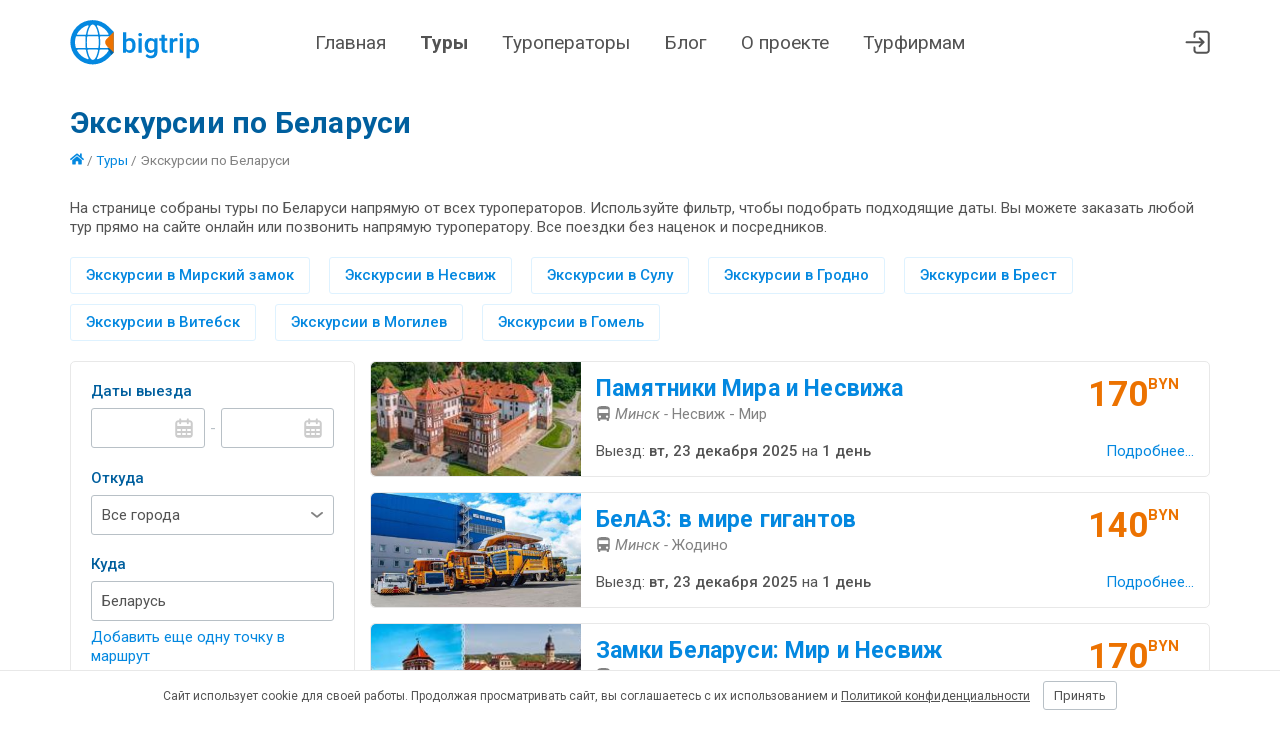

--- FILE ---
content_type: text/html; charset=utf-8
request_url: https://bigtrip.by/tours/tury-po-belarusi
body_size: 24963
content:

<!DOCTYPE html>
<html lang="ru-BY">
<head>
    <meta charset="utf-8" />
    <meta name="viewport" content="width=device-width, initial-scale=1">
    <meta name="theme-color" content="#0488E0">

    <link rel="manifest" href="/site.webmanifest">
    <link rel="apple-touch-icon" sizes="180x180" href="/img/default/apple-touch-icon.png">
    <link rel="mask-icon" href="/img/default/safari-pinned-tab.svg" color="#5bbad5">

    <link rel="icon" href="/img/default/favicon.svg">
    <link rel="icon" type="image/png" sizes="32x32" href="/img/default/favicon-32x32.png">
    <link rel="icon" href="/img/default/favicon.ico">

    <link rel="preconnect" href="https://fonts.googleapis.com">
    <link rel="preconnect" href="https://fonts.gstatic.com" crossorigin>
    <link href="https://fonts.googleapis.com/css2?family=Roboto:ital,wght@0,400;0,500;0,700;1,400;1,500;1,700&display=swap" rel="stylesheet">

    <link href="/css/default.bnd.min.css?v=t6ywHFH1RiWHjfHJsN3N5eMGlv6LMGye3mV3p9Wn1dI" rel="stylesheet" />

    
	<title>Экскурсии по Беларуси из Минска 2025 | Туры | Цены</title>
		<meta name="description" content="Экскурсии по Беларуси из Минска 2025 | Выезд с любого города республики ➤ Туры выходного дня ➤ Однодневные ➤ Сборные ➤ Гастрономические ➤ Автобусные ➤ Групповые и индивидуальные ➤ Интересные туристические маршруты ✅ Стоимость отдыха от 50 BYN ✅ Поиск по всем туроператорам Беларуси ✅ Сравнение цен &#x1F4E2; bigtrip.by – онлайн-сервис подбора туров">
	
	<meta property="og:image" content="https://bigtrip.by/img/default/android-chrome-192x192.png" />
	
	<link rel="canonical" href="https://bigtrip.by/tours/tury-po-belarusi" />

	<link href="/js/vendors/nouislider/nouislider.min.css" rel="stylesheet" />
	<link href="/js/vendors/flatpickr/flatpickr.css" rel="stylesheet" />
	<link href="/js/code/autocomplete/autocomplete.css?v=0kESBglDymZLAGhDc9X7gcmyY3FNlYCqVcFfPxfDg_w" rel="stylesheet" />


    <link href="/css/public/public.bnd.min.css?v=m1B7OhgTidtqHboBKLLz_zDWCXAjNFJGQoh8t10-ctM" rel="stylesheet" />
</head>
<body class="trips-index">
    <header class="lHeader">
        <div class="lHeader-container content">
            <div class="lHeader-left">
                <a href="/" class="lHeader-logo">
                    <img src="/img/default/logo.svg" />
                </a>
            </div>
            <div class="lHeader-center">
                <nav id="mainMenu" class="lHeader-menu">
                    <a class="menu-home" href="/">Главная</a>
                    <a class="menu-trips" href="/tours">Туры</a>
                    <a class="menu-operators" href="/operators">Туроператоры</a>
                    <a class="menu-blog" href="/blog">Блог</a>
                    <a class="menu-about" href="/about">О проекте</a>
                    <a class="menu-busines" href="/business">Турфирмам</a>
                </nav>
            </div>
            <div class="lHeader-right">
                
                <a href="/agent/trips" title="Перейти в личный кабинет"> <svg><use href="/img/public/icons.svg#cabinet"></use></svg></a>
                <!-- <a href="/agent/default" title="Избранное"> <svg><use href="/img/public/icons.svg#heart"></use></svg></a>-->
                <div id="hamburger" class="hamburger hamburger--collapse">
                    <span class="hamburger-box">
                        <span class="hamburger-inner"></span>
                    </span>
                </div>
            </div>
        </div>
    </header>
    <main class="lMain">
        


<div class="content">
	<h1>Экскурсии по Беларуси</h1>
	<div class="selectionBreadcrumbs">
		<a href="/"><svg class="icon"><use href="/img/public/icons.svg#home"></use></svg></a>
/ <a href="/tours">Туры</a>		/ <span>Экскурсии по Беларуси</span>
	</div>
		<div class="selectionAnnotation">
			<p>На странице собраны туры по Беларуси напрямую от всех туроператоров. Используйте фильтр, чтобы подобрать подходящие даты. Вы можете заказать любой тур прямо на сайте онлайн или позвонить напрямую туроператору. Все поездки без наценок и посредников.</p>

		</div>
	<div class="selectionQuicklinks">
			<a href="/tours/tury-v-mirskiy-zamok">Экскурсии в Мирский замок</a>
			<a href="/tours/tury-v-nesvizh">Экскурсии в Несвиж</a>
			<a href="/tours/tury-v-sulu">Экскурсии в Сулу</a>
			<a href="/tours/tury-v-grodno">Экскурсии в Гродно</a>
			<a href="/tours/tury-v-brest">Экскурсии в Брест</a>
			<a href="/tours/tury-v-vitebsk">Экскурсии в Витебск</a>
			<a href="/tours/tury-v-mogilev">Экскурсии в Могилев</a>
			<a href="/tours/tury-v-gomel">Экскурсии в Гомель</a>
	</div>
	<div class="workspace">
		<aside>
			<div class="filter is--collapsed">
				<div class="filter-titlebar js-collapse">
					<svg class="iconFilter">
						<use href="/img/public/icons.svg#filter"></use>
							<use href="/img/public/icons.svg#dot"></use>
					</svg> Фильтры <svg class="iconDown"><use href="/img/public/icons.svg#down"></use></svg>
				</div>
				<form id="filterForm" action="/tours" method="get">
					<div class="filter-column">
						<label class="filter-label">Даты выезда</label>
						<div class="inputrow">
							<input type="text" id="dateMin" name="datemin" class="textbox datebox" autocomplete="off"/>
							<span class="dash">-</span>
							<input type="text" id="dateMax" name="datemax" class="textbox datebox" autocomplete="off"/>
						</div>

						<label class="filter-label">Откуда</label>
						<select name="departure" class="dropdown">
							<option value="">Все города</option>
							<optgroup label="Областные">
									<option value="3426">Минск</option>
									<option value="3432">Брест</option>
									<option value="3434">Витебск</option>
									<option value="3436">Гомель</option>
									<option value="3433">Гродно</option>
									<option value="3435">Могилев</option>
							</optgroup>
							<optgroup label="Районные">
									<option value="3523">Барановичи</option>
									<option value="3572">Бегомль</option>
									<option value="3802">Берёза</option>
									<option value="3536">Бобруйск</option>
									<option value="3505">Борисов</option>
									<option value="3643">Быхов</option>
									<option value="3636">Вилейка</option>
									<option value="3459">Глубокое</option>
									<option value="3525">Дудутки</option>
									<option value="3798">Жлобин</option>
									<option value="3524">Жодино</option>
									<option value="3993">Ивацевичи</option>
									<option value="3577">Кобрин</option>
									<option value="3541">Лепель</option>
									<option value="3438">Лида</option>
									<option value="3528">Логойск</option>
									<option value="3966">Марьина Горка</option>
									<option value="3695">Микашевичи</option>
									<option value="3800">Молодечно</option>
									<option value="3847">Новополоцк</option>
									<option value="3599">Орша</option>
									<option value="3797">Осиповичи</option>
									<option value="3468">Пинск</option>
									<option value="3453">Полоцк</option>
									<option value="3790">Речица</option>
									<option value="3849">Рогачёв</option>
									<option value="3611">Слуцк</option>
									<option value="3954">Смолевичи</option>
									<option value="3428">Сморгонь</option>
									<option value="3856">Солигорск</option>
									<option value="3600">Толочин</option>
									<option value="4205">Шклов</option>
									<option value="3522">Щучин</option>
							</optgroup>
						</select>

						<label class="filter-label" title="Выберите несколько стран только если хотите посетить их в одной поездке">Куда</label>
						<div id="destination" data-expandable class="filter-destination">
							<div>
											<div data-expandable-item>

												<div class="autocomplete autocomplete--deletable">
													<input type="hidden" name="countries" value="56"/>
													<input type="hidden" name="mappoints" value=""/>
													<input type="text" placeholder="Введите страну или город" class="textbox autocomplete-textbox" autocomplete="off">
													<span data-expandable-item-del class="autocomplete-del">&times;</span>
												</div>

											</div>
							</div>
							<a data-expandable-add class="destination-add">Добавить еще одну точку в маршрут</a>
						</div>
						
						<label class="filter-label">Количество дней</label>
						<div class="inputrow">
							<select name="durationmin" class="dropdown">
								<option value="">от</option>
									<option value="1">1</option>
									<option value="2">2</option>
									<option value="3">3</option>
									<option value="4">4</option>
									<option value="5">5</option>
									<option value="6">6</option>
									<option value="7">7</option>
									<option value="8">8</option>
									<option value="10">10</option>
									<option value="12">12</option>
									<option value="14">14</option>
									<option value="16">16</option>
							</select>
							<span class="dash">-</span>
							<select name="durationmax" class="dropdown">
								<option value="">до</option>
									<option value="1">1</option>
									<option value="2">2</option>
									<option value="3">3</option>
									<option value="4">4</option>
									<option value="5">5</option>
									<option value="6">6</option>
									<option value="7">7</option>
									<option value="8">8</option>
									<option value="10">10</option>
									<option value="12">12</option>
									<option value="14">14</option>
									<option value="16">16</option>
							</select>
						</div>
						<div class="filter-nights">
							<input type="checkbox" id="nightmoving" name="nightmoving" value="0" class="checkbox"/> <label for="nightmoving">Без ночных переездов</label>
						</div>

					</div>
					<div class="filter-column">
						
						<label class="filter-label">Мне нужно</label>
						<select name="purpose" class="dropdown">
							<option value="">Любая категория</option>

							<option value="1">Экскурсии</option>
							<option value="2">Отдых на море</option>
							<option value="3">Экскурсии + отдых на море</option>
							<option value="4">Горнолыжный отдых</option>
							<option value="8">Шопинг</option>
							<option value="16">Паломничество</option>
							<option value="32">Оздоровление и спа</option>
							<option value="64">Детский отдых</option>
						</select>

						<label class="filter-label">Транспорт</label>
						<div id="trans" class="filter-transport">
							<div>
								<input type="checkbox" name="transport" id="bus" class="checkbox" value="1"/>
								<label for="bus" title="Автобусный тур"><svg class="icon"><use href="/img/public/icons.svg#bus"></use></svg></label>
							</div>
							<div>
								<input type="checkbox" name="transport" id="ferry" class="checkbox" value="8"/>
								<label for="ferry" title="Тур на пароме"><svg class="icon"><use href="/img/public/icons.svg#ferry"></use></svg></label>
							</div>
							<div>
								<input type="checkbox" name="transport" id="rw" class="checkbox" value="4"/>
								<label for="rw" title="Тур на поезде"><svg class="icon"><use href="/img/public/icons.svg#rw"></use></svg></label>
							</div>
							<div>
								<input type="checkbox" name="transport" id="avia" class="checkbox" value="2"/>
								<label for="avia" title="Авиатур"><svg class="icon"><use href="/img/public/icons.svg#avia"></use></svg></label>
							</div>
						</div>

						<label class="filter-label">Цена, BYN</label>
						<div class="inputrow">
							<input type="number" name="pricemin" id="pricemin" placeholder="от" class="textbox"/>
							<span class="dash">-</span>
							<input type="number" name="pricemax" id="pricemax" placeholder="до" class="textbox"/>
						</div>
						<div id="slider" class="priceSlider"></div>
						<label class="filter-label">Виза</label>
						<select name="entrance" class="dropdown">
							<option value="">Любая категория</option>

							<option value="2">Туры без визы</option>
							<option value="3">Шенген</option>
							<option value="4">Национальная виза</option>
						</select>
						<label class="filter-label">Туроператор</label>
						<select name="org" class="dropdown">
							<option value="">Все</option>
								<option value="12250">АзияКонсал</option>
								<option value="1075">Алые паруса</option>
								<option value="1382">АнитаБай</option>
								<option value="7475">Антур</option>
								<option value="4184">Арена Тревел</option>
								<option value="10720">Аэротрэвел</option>
								<option value="1415">Бел-Ориентир</option>
								<option value="12123">БелИндТрэвел</option>
								<option value="11801">Белтуризм Европа</option>
								<option value="1946">Би-Тур</option>
								<option value="12052">Вегатур</option>
								<option value="1598">Вершина</option>
								<option value="11830">Виаполь</option>
								<option value="1764">Вижн Лайн</option>
								<option value="1274">Визит-Тур</option>
								<option value="1258">ВладиславаТур</option>
								<option value="10671">ВЛП</option>
								<option value="1041">Внешинтурист</option>
								<option value="1145">Голубой парус</option>
								<option value="1079">Горизонты путешествий</option>
								<option value="1225">Грандтур</option>
								<option value="1071">ДВ-тур</option>
								<option value="12185">Деола Тур</option>
								<option value="1153">Дивит-Тур</option>
								<option value="1081">Дилижанстур</option>
								<option value="7366">Дольче Трэвел</option>
								<option value="12048">Жаратрэвел</option>
								<option value="1050">Интер Холидей Сервис</option>
								<option value="12000">ИП Бирюкова Ольга Сергеевна</option>
								<option value="1777">ИрЭндТур</option>
								<option value="11868">Ковчег</option>
								<option value="1082">Колесо путешествий</option>
								<option value="3082">ЛеМиГрупп</option>
								<option value="11996">ЛотусТур</option>
								<option value="2028">Магнифик Тревел</option>
								<option value="3105">Мерапи</option>
								<option value="1189">Могилевоблтурист</option>
								<option value="12080">На дальних берегах</option>
								<option value="11992">Национальный парк Браславские озера</option>
								<option value="12149">НеобхоДима Тревел</option>
								<option value="1724">Никатур</option>
								<option value="1109">Оригинальный тур</option>
								<option value="3126">Паветра</option>
								<option value="12004">Палитра Тур</option>
								<option value="6336">Паломник-Тур</option>
								<option value="1854">Пилигрим</option>
								<option value="1119">Планет Травел</option>
								<option value="1033">Подевюс</option>
								<option value="12144">ПроПутевки</option>
								<option value="12241">Путешествие Мечты</option>
								<option value="1741">Ра-Мари</option>
								<option value="1169">Сандита</option>
								<option value="11985">Свит тревел</option>
								<option value="6345">Смарт-тревел</option>
								<option value="1090">СоларТур</option>
								<option value="3123">СонНикТур</option>
								<option value="1275">Сэвэн Трэвел</option>
								<option value="10583">Топ-Тур</option>
								<option value="7409">Транс Бус плюс</option>
								<option value="1029">ТрейдВояж</option>
								<option value="1596">Трэвел</option>
								<option value="5285">Трэвел Сити</option>
								<option value="2014">Трэвэл Лаб</option>
								<option value="12194">Тур Ин</option>
								<option value="10613">Туризм и Отдых Вояж</option>
								<option value="1959">ТурСтиль</option>
								<option value="1070">ТурТрансРу</option>
								<option value="11770">Туры Большого Города</option>
								<option value="1069">УмноТуры</option>
								<option value="1617">Унитарное предприятие Браславские озера</option>
								<option value="12111">ФавТрэвел</option>
								<option value="1586">Фиорино</option>
								<option value="1714">Фэнтэзи турс</option>
								<option value="1280">Хоттабыч</option>
								<option value="1156">Центртур</option>
								<option value="1887">Шампань</option>
								<option value="1054">Экотур-6</option>
								<option value="12153">Эксплора</option>
								<option value="1931">Элдиви</option>
								<option value="1282">Элладатур </option>
								<option value="12300">Эмейзинг Дэй</option>
								<option value="12179">Эра Путешествий</option>
								<option value="1491">Ювента-Марина </option>
						</select>

						<button type="submit" class="btn filter-submit">Подобрать</button>
						<a href="/tours/tury-po-belarusi" class="filter-clear"><i>&times;</i> Сбросить фильтры</a>
					</div>
				</form>
			</div>
		</aside>
		<section>
					<a href="/trip/pamyatniki-mira-i-nesvizha-164653" target="_blank">
						<article class="tripCard">
							<div class="tripCard-thumb">
								<img src="/storage/organizations/11830/1fjvcnut_s.jpeg"  />
							</div>
							<div class="tripCard-info">
								<div class="tripCard-caption">Памятники Мира и Несвижа</div>
								<div class="tripCard-route">
									<span class="tripCard-transport">
											<svg class="icon" title="Автобусный тур"><use href="/img/public/icons.svg#bus"></use></svg>
									</span>
									<i>Минск -</i>
									Несвиж - Мир
								</div>
							</div>
							<div class="tripCard-priceBlock">
								<div class="tripCard-price tripPrice">
									<div class="tripPrice-amount">
										170
									</div>
									<div class="tripPrice-byn">BYN</div>
								</div>
							</div>
							<div class="tripCard-depart">
								Выезд: <time datetime="2025-12-23">вт, 23 декабря 2025</time>
								<div class="tripCard-duration">на <time>1 день</time></div>
							</div>
							<div class="tripCard-details">Подробнее...</div>
						</article>
					</a>
					<a href="/trip/belaz-v-mire-gigantov-193070" target="_blank">
						<article class="tripCard">
							<div class="tripCard-thumb">
								<img src="/storage/organizations/12123/0e4br02f_s.jpg"  />
							</div>
							<div class="tripCard-info">
								<div class="tripCard-caption">БелАЗ: в мире гигантов</div>
								<div class="tripCard-route">
									<span class="tripCard-transport">
											<svg class="icon" title="Автобусный тур"><use href="/img/public/icons.svg#bus"></use></svg>
									</span>
									<i>Минск -</i>
									Жодино
								</div>
							</div>
							<div class="tripCard-priceBlock">
								<div class="tripCard-price tripPrice">
									<div class="tripPrice-amount">
										140
									</div>
									<div class="tripPrice-byn">BYN</div>
								</div>
							</div>
							<div class="tripCard-depart">
								Выезд: <time datetime="2025-12-23">вт, 23 декабря 2025</time>
								<div class="tripCard-duration">на <time>1 день</time></div>
							</div>
							<div class="tripCard-details">Подробнее...</div>
						</article>
					</a>
					<a href="/trip/zamki-belarusi-mir-i-nesvizh-193082" target="_blank">
						<article class="tripCard">
							<div class="tripCard-thumb">
								<img src="/storage/organizations/12123/rc01b1o2_s.jpg"  />
							</div>
							<div class="tripCard-info">
								<div class="tripCard-caption">Замки Беларуси: Мир и Несвиж</div>
								<div class="tripCard-route">
									<span class="tripCard-transport">
											<svg class="icon" title="Автобусный тур"><use href="/img/public/icons.svg#bus"></use></svg>
									</span>
									<i>Минск -</i>
									Мир - Несвиж
								</div>
							</div>
							<div class="tripCard-priceBlock">
								<div class="tripCard-price tripPrice">
									<div class="tripPrice-amount">
										170
									</div>
									<div class="tripPrice-byn">BYN</div>
								</div>
							</div>
							<div class="tripCard-depart">
								Выезд: <time datetime="2025-12-23">вт, 23 декабря 2025</time>
								<div class="tripCard-duration">на <time>1 день</time></div>
							</div>
							<div class="tripCard-details">Подробнее...</div>
						</article>
					</a>
					<a href="/trip/znat-i-pomnit-hatin-s-muzeem-i-kurgan-slavi-179516" target="_blank">
						<article class="tripCard">
							<div class="tripCard-thumb">
								<img src="/storage/organizations/12194/jovjrlzt_s.jpg"  />
							</div>
							<div class="tripCard-info">
								<div class="tripCard-caption">Знать и помнить: Хатынь (с музеем) и Курган Славы</div>
								<div class="tripCard-route">
									<span class="tripCard-transport">
											<svg class="icon" title="Автобусный тур"><use href="/img/public/icons.svg#bus"></use></svg>
									</span>
									<i>Минск -</i>
									Хатынь - Курган Славы
								</div>
							</div>
							<div class="tripCard-priceBlock">
								<div class="tripCard-price tripPrice">
									<div class="tripPrice-amount">
										80
									</div>
									<div class="tripPrice-byn">BYN</div>
								</div>
							</div>
							<div class="tripCard-depart">
								Выезд: <time datetime="2025-12-24">ср, 24 декабря 2025</time>
								<div class="tripCard-duration">на <time>1 день</time></div>
							</div>
							<div class="tripCard-details">Подробнее...</div>
						</article>
					</a>
					<a href="/trip/velikoe-knyazhestvo-sula-163814" target="_blank">
						<article class="tripCard">
							<div class="tripCard-thumb">
								<img src="/storage/organizations/11830/5jymc101_s.jpeg"  />
							</div>
							<div class="tripCard-info">
								<div class="tripCard-caption">Великое княжество Сула</div>
								<div class="tripCard-route">
									<span class="tripCard-transport">
											<svg class="icon" title="Автобусный тур"><use href="/img/public/icons.svg#bus"></use></svg>
									</span>
									<i>Минск -</i>
									Сула
								</div>
							</div>
							<div class="tripCard-priceBlock">
								<div class="tripCard-price tripPrice">
									<div class="tripPrice-amount">
										175
									</div>
									<div class="tripPrice-byn">BYN</div>
								</div>
							</div>
							<div class="tripCard-depart">
								Выезд: <time datetime="2025-12-24">ср, 24 декабря 2025</time>
								<div class="tripCard-duration">на <time>1 день</time></div>
							</div>
							<div class="tripCard-details">Подробнее...</div>
						</article>
					</a>
					<a href="/trip/panskij-mayontak-sula-183262" target="_blank">
						<article class="tripCard">
							<div class="tripCard-thumb">
								<img src="/storage/organizations/1071/adll3ulo_s.jpg"  />
							</div>
							<div class="tripCard-info">
								<div class="tripCard-caption">Панский маёнтак Сула</div>
								<div class="tripCard-route">
									<span class="tripCard-transport">
											<svg class="icon" title="Автобусный тур"><use href="/img/public/icons.svg#bus"></use></svg>
									</span>
									<i>Минск -</i>
									Сула
								</div>
							</div>
							<div class="tripCard-priceBlock">
								<div class="tripCard-price tripPrice">
									<div class="tripPrice-amount">
										175
									</div>
									<div class="tripPrice-byn">BYN</div>
								</div>
							</div>
							<div class="tripCard-depart">
								Выезд: <time datetime="2025-12-24">ср, 24 декабря 2025</time>
								<div class="tripCard-duration">на <time>1 день</time></div>
							</div>
							<div class="tripCard-details">Подробнее...</div>
						</article>
					</a>
					<a href="/trip/v-gosti-k-dedu-morozu-v-belovezhskuyu-puschu-na-184546" target="_blank">
						<article class="tripCard">
							<div class="tripCard-thumb">
								<img src="/storage/organizations/2014/nhtzmw3r_s.jpg"  />
							</div>
							<div class="tripCard-info">
								<div class="tripCard-caption">В гости к Деду Морозу в Беловежскую пущу на поезде</div>
								<div class="tripCard-route">
									<span class="tripCard-transport">
											<svg class="icon" title="Тур на поезде"><use href="/img/public/icons.svg#rw"></use></svg>
									</span>
									<i>Минск -</i>
									Брест - Беловежская пуща
								</div>
							</div>
							<div class="tripCard-priceBlock">
								<div class="tripCard-price tripPrice">
									<div class="tripPrice-amount">
										220
									</div>
									<div class="tripPrice-byn">BYN</div>
								</div>
							</div>
							<div class="tripCard-depart">
								Выезд: <time datetime="2025-12-24">ср, 24 декабря 2025</time>
								<div class="tripCard-duration">на <time>2 дня</time></div>
							</div>
							<div class="tripCard-details">Подробнее...</div>
						</article>
					</a>
					<a href="/trip/kossovo-i-ruzhani-zamkovij-duet-185203" target="_blank">
						<article class="tripCard">
							<div class="tripCard-thumb">
								<img src="/storage/organizations/12123/jas2titk_s.jpg"  />
							</div>
							<div class="tripCard-info">
								<div class="tripCard-caption">Коссово и Ружаны: замковый дуэт</div>
								<div class="tripCard-route">
									<span class="tripCard-transport">
											<svg class="icon" title="Автобусный тур"><use href="/img/public/icons.svg#bus"></use></svg>
									</span>
									<i>Минск -</i>
									Ружаны - Коссово
								</div>
							</div>
							<div class="tripCard-priceBlock">
								<div class="tripCard-price tripPrice">
									<div class="tripPrice-amount">
										170
									</div>
									<div class="tripPrice-byn">BYN</div>
								</div>
							</div>
							<div class="tripCard-depart">
								Выезд: <time datetime="2025-12-24">ср, 24 декабря 2025</time>
								<div class="tripCard-duration">на <time>1 день</time></div>
							</div>
							<div class="tripCard-details">Подробнее...</div>
						</article>
					</a>
					<a href="/trip/v-gosti-k-dedu-morozu-poezdka-v-belovezhskuyu-187302" target="_blank">
						<article class="tripCard">
							<div class="tripCard-thumb">
								<img src="/storage/organizations/1109/grq455ll_s.jpg"  />
							</div>
							<div class="tripCard-info">
								<div class="tripCard-caption">В гости к Деду Морозу, поездка в Беловежскую пущу на поезде</div>
								<div class="tripCard-route">
									<span class="tripCard-transport">
											<svg class="icon" title="Автобусный тур"><use href="/img/public/icons.svg#bus"></use></svg>
											<svg class="icon" title="Тур на поезде"><use href="/img/public/icons.svg#rw"></use></svg>
									</span>
									<i>Минск -</i>
									Беловежская пуща - Брест
								</div>
							</div>
							<div class="tripCard-priceBlock">
								<div class="tripCard-price tripPrice">
									<div class="tripPrice-amount">
										215
									</div>
									<div class="tripPrice-byn">BYN</div>
								</div>
							</div>
							<div class="tripCard-depart">
								Выезд: <time datetime="2025-12-24">ср, 24 декабря 2025</time>
								<div class="tripCard-duration">на <time>2 дня</time></div>
							</div>
							<div class="tripCard-details">Подробнее...</div>
						</article>
					</a>
					<a href="/trip/belaz-v-mire-gigantov-193071" target="_blank">
						<article class="tripCard">
							<div class="tripCard-thumb">
								<img src="/storage/organizations/12123/0e4br02f_s.jpg"  />
							</div>
							<div class="tripCard-info">
								<div class="tripCard-caption">БелАЗ: в мире гигантов</div>
								<div class="tripCard-route">
									<span class="tripCard-transport">
											<svg class="icon" title="Автобусный тур"><use href="/img/public/icons.svg#bus"></use></svg>
									</span>
									<i>Минск -</i>
									Жодино
								</div>
							</div>
							<div class="tripCard-priceBlock">
								<div class="tripCard-price tripPrice">
									<div class="tripPrice-amount">
										140
									</div>
									<div class="tripPrice-byn">BYN</div>
								</div>
							</div>
							<div class="tripCard-depart">
								Выезд: <time datetime="2025-12-24">ср, 24 декабря 2025</time>
								<div class="tripCard-duration">на <time>1 день</time></div>
							</div>
							<div class="tripCard-details">Подробнее...</div>
						</article>
					</a>
					<div class="resultPanel-footer">
						<div class="resultPanel-info">Экскурсии по Беларуси - 1070 туров</div>
						<div class="resultPanel-pagination">
							<div class="paginator"><a class="paginator-selected">1</a><a class="paginator-page" href="/tours/tury-po-belarusi?page=2">2</a><a class="paginator-page" href="/tours/tury-po-belarusi?page=3">3</a><a class="paginator-page" href="/tours/tury-po-belarusi?page=4">4</a><a class="paginator-page" href="/tours/tury-po-belarusi?page=5">5</a><a class="paginator-page" href="/tours/tury-po-belarusi?page=6">6</a><a class="paginator-page" href="/tours/tury-po-belarusi?page=7">7</a><a class="paginator-page" href="/tours/tury-po-belarusi?page=8">8</a><a class="paginator-page" href="/tours/tury-po-belarusi?page=9">9</a><a class="paginator-next" href="/tours/tury-po-belarusi?page=2">
								
								
									<svg style="width: 25px; height: 25px;"><use href="/img/public/icons.svg#right"></use></svg>
								
							</a></div>
						</div>
					</div>
				<div class="resultPanel-footnote"></div>
	</section>
	</div>
	
		<div class="selectionDescription">
			<h2>Туры и экскурсии по Беларуси</h2>

<p>В данном разделе подобраны актуальные поездки по Беларуси от всех туроператоров. Больше всего в каталоге экскурсий по Беларуси из Минска. Для удобства Экскурсии по Беларуси с выездом из областных центров можно найти в отдельных разделах: <a href="/trips/belarus-from-brest">из Бреста</a>, <a href="/trips/belarus-from-vitebsk">Витебска</a>, <a href="/trips/belarus-from-gomel">Гомеля</a>, <a href="/trips/belarus-from-grodno">Гродно </a>и <a href="/trips/belarus-from-mogilev">Могилева</a>.</p>

<h3>Виды экскурсий по Беларуси</h3>

<p>Туристические компании предлагают разнообразные экскурсии. Вот некоторые из наиболее популярных видов:</p>

<ul>
	<li>Однодневные экскурсии включают посещение крупных городов и исторических мест, таких как Мирский замок, Несвижский замок, Брестская крепость, Беловежскую Пущу а также экскурсии по Минску.</li>
	<li>Экскурсии на выходных: 2-3 дневные путешествия, которые комбинируют посещение нескольких городов или регионов, например путешествия по Витебску и Гродно как в группе туристов, так и индивидуальные.</li>
	<li>Активные экскурсии: поездки в национальные парки, такие как Беловежская пуща, для пешеходных маршрутов, велосипедных прогулок и наблюдения за дикой природой.</li>
	<li>Экскурсии по историческим местам и музеям, включая тематические маршруты, посвящённые истории, архитектуре или великим личностям страны.</li>
	<li>Гастрономические экскурсии: освещают белорусскую кухню, включая посещение местных рынков, ферм, а также дегустацию напитков и вкусный обед.</li>
</ul>

<h3>Что посмотреть в Беларуси за один день?</h3>

<p>Даже однодневный автобусный тур по Беларуси позволит отвлечься от будней.</p>

<ul>
	<li><strong>Зимой </strong>могут быть интересны детям и взрослым туры в Беловежскую пущу к дедушке Морозу. Зимние развлечения в любую погоду доступны на горнолыжных курортах в Логойске и Силичах. Месторасположение курортов вполне удобное, рядом со столицей. Сафари по Налибокской пуще – это подвижные выходные с погружением в дикую природу. Отдыхающих ожидают прогулки по экотропам Налибокской пущи. Захватить новогодние приключения на Полесье, съездить в парк «Диприз» возле Барановичей, - все это доступно зимой.</li>
	<li><strong>Весной </strong>актуальны экскурсии в белорусские замки, например, Мирский, Несвижский. В это время года туроператоры обещают насыщенные впечатлениями выходные для тех, кто отправится по следам Тадеуша Костюшко или окунется в мистические легенды Гродненщины. Интересен тур в заказник Ельня и на водопад на реке Вята. Гастрономический рай ожидает тех, кто выберет обзорную экскурсию на крафтовую сыроварню или пивоварню, а может быть, решит познакомиться с могилевским искусством хлебопечения. Кроме того, можно выделить 4-5 часов на посещение завода БЕЛАЗ, чтобы познакомиться с историей одного из ведущих концернов по производству карьерной техники.</li>
	<li><strong>Летом </strong>есть широкий выбор направлений на автобусе в лучшие природные уголки Беларуси, этно-культурные комплексы и исторические усадьбы, сплавы по рекам.</li>
	<li><strong>Осенью </strong>организаторы предоставляют возможность прочувствовать исторический колорит в белорусских деревнях. Местечко Семково, построенное в 16 веке, до сих пор хранит фрагменты дворцового комплекса, остатки парка. В Строчицах находится единственный музей-скансен. В Прилуках пересказывают легенды, которыми обросло имение Чапских. Знакомство с ремеслами и бытом белорусской деревни организовано в Дудутках.</li>
</ul>

<p>Круглый год возможно посещение древних храмов и монастырей, а также беседы с известными белорусскими духовниками в ходе непродолжительных коротких поездок. Отправление в экскурсионные туры есть из разных городов Беларуси: Минска, Витебска, Бреста, Гродно, Гомеля, Могилева.</p>

<h3>Куда поехать в Беларуси на выходные (два дня)?</h3>

<p>Не менее двух дней необходимо, чтобы познакомиться с областными центрами: Брестом (обязательно посетите мемориальный комплекс Брестская крепость), Гродно, и узнать все тайны древних белорусских дворцов в Мире, Несвиже, Ружанах, Косово.</p>

<h3>Города и достопримечательности</h3>

<h4><strong>Минск</strong></h4>

<p>Столица Беларуси, является культурным и административным центром страны. Здесь можно посетить:</p>

<ul>
	<li>Площадь Независимости - одна из самых больших площадей в Европе.</li>
	<li>Национальная библиотека Беларуси - знаменита своей необычной архитектурной формой в виде ромбокубооктаэдра.</li>
	<li>Музей Великой Отечественной войны - один из самых впечатляющих военных музеев в Европе.</li>
	<li>Троицкое предместье - исторический район с красивыми старинными зданиями и уютными кафе.</li>
</ul>

<h4><strong>Брест</strong></h4>

<p>Находится на западе Беларуси, известен своей крепостью:</p>

<ul>
	<li>Брестская крепость - символ сопротивления СССР в начале Второй мировой войны.</li>
	<li>Музей железной дороги - здесь представлены старинные паровозы и железнодорожные вагоны.</li>
</ul>

<h4><strong>Витебск</strong></h4>

<h4> </h4>

<p>Город на северо-востоке, известный своими культурными традициями:</p>

<ul>
	<li>Музей Марка Шагала - посвящен знаменитому художнику, который родился в городе Витебске.</li>
	<li>Славянский базар в Витебске - это крупный международный музыкальный фестиваль, который собирает талантливых артистов со всего мира.</li>
</ul>

<h4><strong>Гродно</strong></h4>

<p>Город с богатой историей и архитектурой:</p>

<ul>
	<li>Гродненский замок, историческая крепость, датируемая временами Великого княжества Литовского.</li>
	<li>Старый замок и Новый замок, представляющие собой комплекс из двух замков, каждый со своим уникальным стилем.</li>
</ul>

<h4><strong>Полоцк</strong></h4>

<p>Древнейший город, известен своими историческими памятниками:</p>

<ul>
	<li>Софийский собор, один из старейших храмов Беларуси.</li>
	<li>Музей белорусского книгопечатания, раскрывающий историю книгопечатания в стране.</li>
</ul>

<h3>Популярные вопросы</h3>

<h4><strong>Как долго длится стандартная выездная экскурсия?</strong></h4>

<p>Стандартная выездная экскурсия обычно длится от 3 до 8 часов.</p>

<h4><strong>Какие услуги включены в стоимость экскурсии?</strong></h4>

<p>В стоимость экскурсий обычно включены транспортные услуги, услуги экскурсовода, входные билеты в музеи или другие достопримечательности, а иногда и питание (завтрак и обед) или напитки. Подробное описание есть в каждом туре.</p>

<h4><strong>Как одеться для экскурсии?</strong></h4>

<p>Для экскурсии стоит выбрать удобную и практичную одежду и обувь, подходящую для прогнозируемой погоды. Лучше всего подойдут легкая одежда, которую можно снять или надеть по необходимости, а также удобная обувь для ходьбы.</p>

<h4><strong>Какие экскурсии можно посетить с детьми?</strong></h4>

<p>В программе экскурсий для посещения с детьми выделяют следующие места:</p>

<ul>
	<li>Музей науки в Минске — интерактивные экспонаты, которые позволяют детям узнать много нового через игру.</li>
	<li>Беловежская пуща — посещение природы, зоопарка и экологических троп, где можно увидеть зубров и других животных.</li>
	<li>Этнографический музей Дудутки — возможность попробовать традиционные белорусские угощения и участие в мастер-классах по древним ремеслам.</li>
	<li>Аквапарк Лебяжий в Минске — отличное место для развлечений и отдыха всей семьей.</li>
	<li>Столбцовский зоопарк — обширный зоопарк с большим разнообразием животных и площадками для пикников.</li>
</ul>

<h4><strong>Какие экскурсии в Беларуси выбрать путешественнику с ограниченным бюджетом?</strong></h4>

<p>Для путешественника с ограниченным бюджетом в Беларуси можно найти множество доступных и интересных экскурсий:</p>

<ul>
	<li>Пешие экскурсии по Минску</li>
	<li>Национальный исторический музей Беларуси — бесплатный вход в определенные дни.</li>
	<li>Государственные парки и заповедники, такие как Беловежская пуща, предлагают недорогие или бесплатные маршруты для самостоятельного изучения.</li>
	<li>Участие в местных фестивалях и мероприятиях, которые проводятся в Беларуси — многие из них бесплатны или имеют низкую стоимость участия.</li>
</ul>

<h2>Туры по странам</h2>

<p><a href="/tours/tury-po-belarusi">Беларусь</a>, <a href="/tours/tury-v-avstriyu">Австрия</a>, <a href="/tours/tury-v-germaniyu">Германия</a>, <a href="/tours/tury-v-ispaniyu">Испания</a>, <a href="/tours/tury-v-italiyu">Италия</a>, <a href="/tours/tury-vo-frantsiyu">Франция</a>, <a href="/tours/tury-v-chernogoriyu">Черногория</a>, <a href="/tours/tury-v-chekhiyu">Чехия</a>, <a href="/tours/tury-v-litvu">Литва</a>, <a href="/tours/tury-v-latviyu">Латвия</a>, <a href="/tours/tury-v-slovakiyu">Словакия</a>, <a href="/tours/tury-v-estoniyu">Эстония</a>, <a href="/tours/tury-v-shvetsiyu">Швеция</a>, <a href="/tours/tury-v-gollandiyu">Нидерланды</a>, <a href="/tours/tury-v-belgiyu">Бельгия</a>, <a href="/tours/tury-v-lyuksemburg">Люксембург</a>, <a href="/tours/tury-v-velikobritaniyu">Великобритания</a>, <a href="/tours/tury-v-monako">Монако</a>, <a href="/tours/tury-v-finlyandiyu">Финляндия</a>, <a href="/tours/tury-v-khorvatiyu">Хорватия</a>, <a href="/tours/tury-v-norvegiyu">Норвегия</a>, <a href="/tours/tury-v-rossiyu">Россия</a>, <a href="/tours/tury-v-daniyu">Дания</a>, <a href="/tours/tury-v-gretsiyu">Греция</a>, <a href="/tours/tury-v-bolgariyu">Болгария</a>, <a href="/tours/tury-v-serbiyu">Сербия</a>, <a href="/tours/tury-v-ukrainu">Украина</a>, <a href="/tours/tury-v-sloveniyu">Словения</a>, <a href="/tours/tury-v-san-marino">Сан-Марино</a>, <a href="/tours/tury-v-portugaliyu">Португалия</a>, <a href="/tours/tury-v-turtsiyu">Турция</a>, <a href="/tours/tury-v-rumyniyu">Румыния</a>, <a href="/tours/tury-v-izrail">Израиль</a>, <a href="/tours/tury-v-iordaniyu">Иордания</a>, <a href="/tours/tury-v-gruziyu">Грузия</a>, <a href="/tours/tury-v-albaniyu">Албания</a>, <a href="/tours/tury-v-bosniyu-i-gertsegovinu">Босния и Герцеговина</a>, <a href="/tours/tury-v-makedoniyu">Македония</a>, <a href="/tours/tury-v-andorru">Андорра</a>, <a href="/tours/tury-v-armeniyu">Армения</a>, <a href="/tours/tury-v-azerbaydzhan">Азербайджан</a>, <a href="/tours/tury-v-uzbekistan">Узбекистан</a>, <a href="/tours/tury-v-irlandiyu">Ирландия</a>, <a href="/tours/tury-v-abkhaziyu">Абхазия</a>, <a href="/tours/tury-v-marokko">Марокко</a>, <a href="/tours/tury-v-islandiyu">Исландия</a>, <a href="/tours/tury-v-iran">Иран</a>, <a href="/tours/tury-v-moldovu">Молдова</a>, <a href="/tours/tury-na-maltu">Мальта</a>, <a href="/tours/tury-v-shri-lanku">Шри-Ланка</a>, <a href="/tours/tury-v-kitay">Китай</a>, <a href="/tours/tury-na-seyshely">Сейшелы</a>, <a href="/tours/tury-v-kyrgyzstan">Кыргызстан</a>, <a href="/tours/tury-v-oae">ОАЭ</a>, <a href="/tours/tury-v-indiyu">Индия</a></p>

		</div>
</div>


    </main>
    <footer class="lFooter">
        <div class="content lFooter-container">
            <div class="lFooter-about">
                <div>
                    <a href="/" class="lFooter-logo">
                        <img src="/img/default/logo.svg" />
                    </a>
                </div>
                <div>
	                bigtrip.by &ndash; это онлайн-сервис подбора туров. 
	                Мы собираем поездки от всех туроператоров Беларуси в единую базу. 
	                В каждом туре вы найдете прямые телефоны туроператора и сможете заказать тур онлайн.
                </div>
            </div>
            <nav class="lFooter-menu">
                <a href="/">Главная</a>
                <a href="/tours/tury-po-belarusi">Туры</a>
                <a href="/operators">Туроператоры</a>
                <a href="/blog">Блог</a>
                <a href="/about">О проекте</a>
                <a href="/business">Турфирмам</a>
            </nav>
            <div class="lFooter-service">
                <a href="/about#how-it-works">Как работает сервис bigtrip.by?</a>
                <a href="/about#how-to-buy">Как забронировать и купить тур?</a>
                <a href="/about#price">Что входит в стоимость?</a>
                <a href="/about#need-visa">Что делать если нет визы?</a>
                <a href="/about#contactus">Связаться с разработчиками</a>
                <a href="/docs/termsofservice">Условия использования</a>
                <a href="/siteindex">Карта сайта</a>
            </div>
            <div class="lFooter-social">
                <div class="lFooter-copyright">
                    <span>&copy; bigtrip.by, <a href="https://elijoviaje.es/">elijoviaje.es</a>  &ndash; 2014 - 2025</span>
	                <div>
                        <a href="/home/reviews" class="lFooter-stars">
			                <svg><use href="/img/public/icons.svg#star"></use></svg>
			                <svg><use href="/img/public/icons.svg#star"></use></svg>
			                <svg><use href="/img/public/icons.svg#star"></use></svg>
			                <svg><use href="/img/public/icons.svg#star"></use></svg>
			                <svg><use href="/img/public/icons.svg#star"></use></svg>
			                <span> - 5.0 на основе 7 отзывов</span>
		                </a>
	                </div>
                </div>
            </div>
        </div>
    </footer>
        <div id="cookieConsent" class="alertCookie" role="alert">
            <div class="content alertCookie-content">
                <span> Сайт использует cookie для своей работы. Продолжая просматривать сайт, вы соглашаетесь с их использованием и <a href="/docs/privacypolicy">Политикой конфиденциальности</a></span>
                <button type="button" class="btn altbtn btn-sm" data-cookie-string=".AspNet.Consent=yes; expires=Tue, 22 Dec 2026 21:51:42 GMT; path=/; secure; samesite=none">Принять</button>
            </div>
        </div>
        <script>
            (function () {
                var button = document.querySelector("#cookieConsent button[data-cookie-string]");
                button.addEventListener("click", function (event) {
                    document.cookie = button.dataset.cookieString;
                    document.querySelector("#cookieConsent").style.display = 'none';
                }, false);

                if(document.cookie.indexOf('.AspNet.Consent=yes;')>0){
                    document.querySelector("#cookieConsent").style.display = 'none';
                }
                
            })();
        </script>

    <!-- Yandex.Metrika counter -->
    <script type="text/javascript">
        (function (m, e, t, r, i, k, a) {
            m[i] = m[i] || function () { (m[i].a = m[i].a || []).push(arguments) };
            m[i].l = 1 * new Date(); k = e.createElement(t), a = e.getElementsByTagName(t)[0], k.async = 1, k.src = r, a.parentNode.insertBefore(k, a)
        })
            (window, document, "script", "https://mc.yandex.ru/metrika/tag.js", "ym");

        ym(28897395, "init", { clickmap: true, trackLinks: true, accurateTrackBounce: true, webvisor: true });
    </script>
    <noscript><div><img src="https://mc.yandex.ru/watch/28897395" style="position:absolute; left:-9999px;" alt="" /></div></noscript>
	<!-- /Yandex.Metrika counter -->

	<!-- Google tag (gtag.js) -->
	<script async src="https://www.googletagmanager.com/gtag/js?id=G-1J1T2QMYD2"></script>
	<script>
		window.dataLayer = window.dataLayer || [];
		function gtag(){dataLayer.push(arguments);}
		gtag('js', new Date());
		gtag('config', 'G-1J1T2QMYD2');
	</script>

    <script>
        document.getElementById("hamburger").addEventListener("click", function (event) {
            event.currentTarget.classList.toggle("is-active");
            let menu = document.getElementById("mainMenu");
            menu.classList.toggle("is-responsive");
            document.body.classList.toggle("is-noscroll");
        });
    </script>

    
	<script src="/js/vendors/flatpickr/flatpickr.js"></script>
	<script src="/js/vendors/flatpickr/ru.js"></script>
	<script src="/storage/points.js"></script>
	<script src="/js/code/autocomplete/autocomplete.js?v=vJEq--ljJrSuRujve3Mf2LQiJ9q5Hpp32GaaEn1P29k"></script>
	<script src="/js/vendors/nouislider/nouislider.min.js"></script>
	<script src="/js/vendors/jquery/dist/jquery.min.js"></script>
	<script src="/js/code/expandable.js?v=NO32ufcF7uwG0L8EKNZ_MoFtyVOM55Ma9eQRJ0_wK0A"></script>
	<script src="/js/views/public-trips-index.min.js?v=3OQf1N5MfPsNllOngvj_-4Rhxa53zmFCiJNJHeDiOsk"></script>

		<script type="application/ld&#x2B;json">
			[{"@context":"https://schema.org","@type":"Event","name":"\uD83D\uDD25Памятники Мира и Несвижа","description":"Маршрут: Несвиж - Мир","image":"https://bigtrip.by/storage/organizations/11830/1fjvcnut.jpeg","url":"https://bigtrip.by/trip/pamyatniki-mira-i-nesvizha-164653","duration":"P1D","endDate":"2025-12-23","eventAttendanceMode":"https://schema.org/OfflineEventAttendanceMode","eventStatus":"https://schema.org/EventScheduled","location":{"@context":"https://schema.org","@type":"Place","name":"Минск","address":"Минск"},"offers":{"@context":"https://schema.org","@type":"Offer","url":"https://bigtrip.by/trip/pamyatniki-mira-i-nesvizha-164653","availability":"https://schema.org/InStock","price":170,"priceCurrency":"BYN","validFrom":"2024-12-23"},"organizer":{"@context":"https://schema.org","@type":"Organization","name":"Сервис подбора туров bigtrip.by","url":"https://bigtrip.by/"},"performer":{"@context":"https://schema.org","@type":"Organization","name":"Сервис подбора туров bigtrip.by","url":"https://bigtrip.by/"},"startDate":"2025-12-23"},{"@context":"https://schema.org","@type":"Event","name":"\uD83D\uDD25БелАЗ: в мире гигантов","description":"Маршрут: Жодино","image":"https://bigtrip.by/storage/organizations/12123/0e4br02f.jpg","url":"https://bigtrip.by/trip/belaz-v-mire-gigantov-193070","duration":"P1D","endDate":"2025-12-23","eventAttendanceMode":"https://schema.org/OfflineEventAttendanceMode","eventStatus":"https://schema.org/EventScheduled","location":{"@context":"https://schema.org","@type":"Place","name":"Минск","address":"Минск"},"offers":{"@context":"https://schema.org","@type":"Offer","url":"https://bigtrip.by/trip/belaz-v-mire-gigantov-193070","availability":"https://schema.org/InStock","price":140,"priceCurrency":"BYN","validFrom":"2024-12-23"},"organizer":{"@context":"https://schema.org","@type":"Organization","name":"Сервис подбора туров bigtrip.by","url":"https://bigtrip.by/"},"performer":{"@context":"https://schema.org","@type":"Organization","name":"Сервис подбора туров bigtrip.by","url":"https://bigtrip.by/"},"startDate":"2025-12-23"},{"@context":"https://schema.org","@type":"Event","name":"\uD83D\uDD25Замки Беларуси: Мир и Несвиж","description":"Маршрут: Мир - Несвиж","image":"https://bigtrip.by/storage/organizations/12123/rc01b1o2.jpg","url":"https://bigtrip.by/trip/zamki-belarusi-mir-i-nesvizh-193082","duration":"P1D","endDate":"2025-12-23","eventAttendanceMode":"https://schema.org/OfflineEventAttendanceMode","eventStatus":"https://schema.org/EventScheduled","location":{"@context":"https://schema.org","@type":"Place","name":"Минск","address":"Минск"},"offers":{"@context":"https://schema.org","@type":"Offer","url":"https://bigtrip.by/trip/zamki-belarusi-mir-i-nesvizh-193082","availability":"https://schema.org/InStock","price":170,"priceCurrency":"BYN","validFrom":"2024-12-23"},"organizer":{"@context":"https://schema.org","@type":"Organization","name":"Сервис подбора туров bigtrip.by","url":"https://bigtrip.by/"},"performer":{"@context":"https://schema.org","@type":"Organization","name":"Сервис подбора туров bigtrip.by","url":"https://bigtrip.by/"},"startDate":"2025-12-23"},{"@context":"https://schema.org","@type":"Event","name":"\uD83D\uDD25Знать и помнить: Хатынь (с музеем) и Курган Славы","description":"Маршрут: Хатынь - Курган Славы","image":"https://bigtrip.by/storage/organizations/12194/jovjrlzt.jpg","url":"https://bigtrip.by/trip/znat-i-pomnit-hatin-s-muzeem-i-kurgan-slavi-179516","duration":"P1D","endDate":"2025-12-24","eventAttendanceMode":"https://schema.org/OfflineEventAttendanceMode","eventStatus":"https://schema.org/EventScheduled","location":{"@context":"https://schema.org","@type":"Place","name":"Минск","address":"Минск"},"offers":{"@context":"https://schema.org","@type":"Offer","url":"https://bigtrip.by/trip/znat-i-pomnit-hatin-s-muzeem-i-kurgan-slavi-179516","availability":"https://schema.org/InStock","price":80,"priceCurrency":"BYN","validFrom":"2024-12-24"},"organizer":{"@context":"https://schema.org","@type":"Organization","name":"Сервис подбора туров bigtrip.by","url":"https://bigtrip.by/"},"performer":{"@context":"https://schema.org","@type":"Organization","name":"Сервис подбора туров bigtrip.by","url":"https://bigtrip.by/"},"startDate":"2025-12-24"},{"@context":"https://schema.org","@type":"Event","name":"\uD83D\uDD25Великое княжество Сула","description":"Маршрут: Сула","image":"https://bigtrip.by/storage/organizations/11830/5jymc101.jpeg","url":"https://bigtrip.by/trip/velikoe-knyazhestvo-sula-163814","duration":"P1D","endDate":"2025-12-24","eventAttendanceMode":"https://schema.org/OfflineEventAttendanceMode","eventStatus":"https://schema.org/EventScheduled","location":{"@context":"https://schema.org","@type":"Place","name":"Минск","address":"Минск"},"offers":{"@context":"https://schema.org","@type":"Offer","url":"https://bigtrip.by/trip/velikoe-knyazhestvo-sula-163814","availability":"https://schema.org/InStock","price":175,"priceCurrency":"BYN","validFrom":"2024-12-24"},"organizer":{"@context":"https://schema.org","@type":"Organization","name":"Сервис подбора туров bigtrip.by","url":"https://bigtrip.by/"},"performer":{"@context":"https://schema.org","@type":"Organization","name":"Сервис подбора туров bigtrip.by","url":"https://bigtrip.by/"},"startDate":"2025-12-24"},{"@context":"https://schema.org","@type":"Event","name":"\uD83D\uDD25Панский маёнтак Сула","description":"Маршрут: Сула","image":"https://bigtrip.by/storage/organizations/1071/adll3ulo.jpg","url":"https://bigtrip.by/trip/panskij-mayontak-sula-183262","duration":"P1D","endDate":"2025-12-24","eventAttendanceMode":"https://schema.org/OfflineEventAttendanceMode","eventStatus":"https://schema.org/EventScheduled","location":{"@context":"https://schema.org","@type":"Place","name":"Минск","address":"Минск"},"offers":{"@context":"https://schema.org","@type":"Offer","url":"https://bigtrip.by/trip/panskij-mayontak-sula-183262","availability":"https://schema.org/InStock","price":175,"priceCurrency":"BYN","validFrom":"2024-12-24"},"organizer":{"@context":"https://schema.org","@type":"Organization","name":"Сервис подбора туров bigtrip.by","url":"https://bigtrip.by/"},"performer":{"@context":"https://schema.org","@type":"Organization","name":"Сервис подбора туров bigtrip.by","url":"https://bigtrip.by/"},"startDate":"2025-12-24"},{"@context":"https://schema.org","@type":"Event","name":"\uD83D\uDD25В гости к Деду Морозу в Беловежскую пущу на поезде","description":"Маршрут: Брест - Беловежская пуща","image":"https://bigtrip.by/storage/organizations/2014/nhtzmw3r.jpg","url":"https://bigtrip.by/trip/v-gosti-k-dedu-morozu-v-belovezhskuyu-puschu-na-184546","duration":"P2D","endDate":"2025-12-25","eventAttendanceMode":"https://schema.org/OfflineEventAttendanceMode","eventStatus":"https://schema.org/EventScheduled","location":{"@context":"https://schema.org","@type":"Place","name":"Минск","address":"Минск"},"offers":{"@context":"https://schema.org","@type":"Offer","url":"https://bigtrip.by/trip/v-gosti-k-dedu-morozu-v-belovezhskuyu-puschu-na-184546","availability":"https://schema.org/InStock","price":220,"priceCurrency":"BYN","validFrom":"2024-12-24"},"organizer":{"@context":"https://schema.org","@type":"Organization","name":"Сервис подбора туров bigtrip.by","url":"https://bigtrip.by/"},"performer":{"@context":"https://schema.org","@type":"Organization","name":"Сервис подбора туров bigtrip.by","url":"https://bigtrip.by/"},"startDate":"2025-12-24"},{"@context":"https://schema.org","@type":"Event","name":"\uD83D\uDD25Коссово и Ружаны: замковый дуэт","description":"Маршрут: Ружаны - Коссово","image":"https://bigtrip.by/storage/organizations/12123/jas2titk.jpg","url":"https://bigtrip.by/trip/kossovo-i-ruzhani-zamkovij-duet-185203","duration":"P1D","endDate":"2025-12-24","eventAttendanceMode":"https://schema.org/OfflineEventAttendanceMode","eventStatus":"https://schema.org/EventScheduled","location":{"@context":"https://schema.org","@type":"Place","name":"Минск","address":"Минск"},"offers":{"@context":"https://schema.org","@type":"Offer","url":"https://bigtrip.by/trip/kossovo-i-ruzhani-zamkovij-duet-185203","availability":"https://schema.org/InStock","price":170,"priceCurrency":"BYN","validFrom":"2024-12-24"},"organizer":{"@context":"https://schema.org","@type":"Organization","name":"Сервис подбора туров bigtrip.by","url":"https://bigtrip.by/"},"performer":{"@context":"https://schema.org","@type":"Organization","name":"Сервис подбора туров bigtrip.by","url":"https://bigtrip.by/"},"startDate":"2025-12-24"},{"@context":"https://schema.org","@type":"Event","name":"\uD83D\uDD25В гости к Деду Морозу, поездка в Беловежскую пущу на поезде","description":"Маршрут: Беловежская пуща - Брест","image":"https://bigtrip.by/storage/organizations/1109/grq455ll.jpg","url":"https://bigtrip.by/trip/v-gosti-k-dedu-morozu-poezdka-v-belovezhskuyu-187302","duration":"P2D","endDate":"2025-12-25","eventAttendanceMode":"https://schema.org/OfflineEventAttendanceMode","eventStatus":"https://schema.org/EventScheduled","location":{"@context":"https://schema.org","@type":"Place","name":"Минск","address":"Минск"},"offers":{"@context":"https://schema.org","@type":"Offer","url":"https://bigtrip.by/trip/v-gosti-k-dedu-morozu-poezdka-v-belovezhskuyu-187302","availability":"https://schema.org/InStock","price":215,"priceCurrency":"BYN","validFrom":"2024-12-24"},"organizer":{"@context":"https://schema.org","@type":"Organization","name":"Сервис подбора туров bigtrip.by","url":"https://bigtrip.by/"},"performer":{"@context":"https://schema.org","@type":"Organization","name":"Сервис подбора туров bigtrip.by","url":"https://bigtrip.by/"},"startDate":"2025-12-24"},{"@context":"https://schema.org","@type":"Event","name":"\uD83D\uDD25БелАЗ: в мире гигантов","description":"Маршрут: Жодино","image":"https://bigtrip.by/storage/organizations/12123/0e4br02f.jpg","url":"https://bigtrip.by/trip/belaz-v-mire-gigantov-193071","duration":"P1D","endDate":"2025-12-24","eventAttendanceMode":"https://schema.org/OfflineEventAttendanceMode","eventStatus":"https://schema.org/EventScheduled","location":{"@context":"https://schema.org","@type":"Place","name":"Минск","address":"Минск"},"offers":{"@context":"https://schema.org","@type":"Offer","url":"https://bigtrip.by/trip/belaz-v-mire-gigantov-193071","availability":"https://schema.org/InStock","price":140,"priceCurrency":"BYN","validFrom":"2024-12-24"},"organizer":{"@context":"https://schema.org","@type":"Organization","name":"Сервис подбора туров bigtrip.by","url":"https://bigtrip.by/"},"performer":{"@context":"https://schema.org","@type":"Organization","name":"Сервис подбора туров bigtrip.by","url":"https://bigtrip.by/"},"startDate":"2025-12-24"}]
		</script>

	<script type="application/ld&#x2B;json">
		{"@context":"https://schema.org","@type":"BreadcrumbList","itemListElement":[{"@type":"ListItem","name":"Главная","item":{"@type":"Thing","@id":"https://bigtrip.by/"},"position":1},{"@type":"ListItem","name":"&#128226; Туры всех операторов","item":{"@type":"Thing","@id":"https://bigtrip.by/tours"},"position":2},{"@type":"ListItem","name":"Экскурсии по Беларуси","position":3}]}
	</script>

		<script type="application/ld&#x2B;json">
			{"@context":"https://schema.org","@type":"Product","name":"Экскурсии по Беларуси из Минска 2025 | Туры | Цены","description":"Экскурсии по Беларуси из Минска 2025 | Выезд с любого города республики ➤ Туры выходного дня ➤ Однодневные ➤ Сборные ➤ Гастрономические ➤ Автобусные ➤ Групповые и индивидуальные ➤ Интересные туристические маршруты ✅ Стоимость отдыха от 50 BYN ✅ Поиск по всем туроператорам Беларуси ✅ Сравнение цен \uD83D\uDCE2 bigtrip.by – онлайн-сервис подбора туров","url":"https://bigtrip.by/tours/tury-po-belarusi","aggregateRating":{"@type":"AggregateRating","bestRating":5,"ratingValue":5,"ratingCount":7},"offers":{"@type":"AggregateOffer","availability":"https://schema.org/InStock","priceCurrency":"BYN","highPrice":220,"lowPrice":80,"offerCount":1070}}
		</script>

</body>
</html>

--- FILE ---
content_type: text/css
request_url: https://bigtrip.by/js/code/autocomplete/autocomplete.css?v=0kESBglDymZLAGhDc9X7gcmyY3FNlYCqVcFfPxfDg_w
body_size: 290
content:
/*!autocomplete*/
.autocomplete {
    /*the container must be positioned relative:*/
    position: relative;
    display: inline-block;
    width: 100%;
}

.autocomplete-items {
    position: absolute;
    border: 1px solid #d4d4d4;
    border-bottom: none;
    border-top: none;
    z-index: 99;
    /*position the autocomplete items to be the same width as the container:*/
    top: 100%;
    left: 0;
    right: 0;
}

.autocomplete-items div {
    padding: 10px;
    cursor: pointer;
    background-color: #fff;
    border-bottom: 1px solid #d4d4d4;
}

.autocomplete-items div:hover {
    /*when hovering an item:*/
    background-color: #e9e9e9;
}

.autocomplete-active {
    /*when navigating through the items using the arrow keys:*/
    background-color: DodgerBlue !important;
    color: #ffffff;
}

.autocomplete--deletable input[type=text] {
    padding-right: 16px;
}

.autocomplete--deletable .autocomplete-del {
    position: absolute;
    display: block;
    top: 10px;
    right: 0px;
    width: 16px;
    height: 16px;
    cursor: pointer;
}

--- FILE ---
content_type: text/css
request_url: https://bigtrip.by/css/public/public.bnd.min.css?v=m1B7OhgTidtqHboBKLLz_zDWCXAjNFJGQoh8t10-ctM
body_size: 17154
content:
/*! modal */
.modal{position:fixed;left:0;top:0;width:100%;height:100%;background-color:rgba(0,0,0,.5);opacity:0;visibility:hidden;transform:scale(1.1);transition:visibility 0s linear .25s,opacity .25s 0s,transform .25s;z-index:1040;overflow:auto;display:grid;grid-template-columns:minmax(100px,auto);place-items:center;padding:30px;box-sizing:border-box}.modal.modal--shown{opacity:1;visibility:visible;transform:scale(1);transition:visibility 0s linear 0s,opacity .25s 0s,transform .25s}.modal-dialog{position:relative;max-width:1200px}.modal-dialog>.modal-close{cursor:pointer;color:#fff;font-weight:400;font-size:18px;position:absolute;right:0;top:-30px;line-height:30px}.modal-dialog>.modal-close>span{font-size:24px;line-height:29px;vertical-align:top}.modal-header{border-bottom:1px solid #e5e5e5;font-size:16px}.modal-header>.modal-close{float:right;cursor:pointer;font-size:24px;line-height:1;font-family:san-serif}.modal-content{box-shadow:0 0 8px rgba(0,0,0,.16);background-color:#fff}.modal-header,.modal-body,.modal-footer{padding:15px 15px}.modal-footer{border-top:1px solid #e5e5e5;text-align:right}.modal-footer button{margin-left:10px}
/*! slider */
.slider{position:relative;overflow:hidden}.slide-wrapper{display:flex;transition:transform .6s ease}.slide{flex:0 0 100%;max-width:100%}.slider-prev,.slider-next{position:absolute;top:50%;display:none;align-items:center;justify-content:center;width:40px;color:#fff;text-align:center;opacity:.6;height:50px;transform:translateY(-50%);background:rgba(0,0,0,.6)}.slider-control-show{display:flex}.slider-prev:hover,.slider-prev:focus,.slider-next:hover,.slider-next:focus{color:#fff;text-decoration:none;outline:0;opacity:.9}.slider-prev{left:0;border-radius:0 3px 3px 0}.slider-next{right:0;border-radius:3px 0 0 3px}.slider-next::before,.slider-prev::before{content:'';display:inline-block;width:20px;height:20px;background:transparent no-repeat center center;background-size:100% 100%}.slider-prev::before{background-image:url("data:image/svg+xml;charset=utf8,%3Csvg xmlns='http://www.w3.org/2000/svg' fill='%23fff' viewBox='0 0 8 8'%3E%3Cpath d='M5.25 0l-4 4 4 4 1.5-1.5-2.5-2.5 2.5-2.5-1.5-1.5z'/%3E%3C/svg%3E")}.slider-next::before{background-image:url("data:image/svg+xml;charset=utf8,%3Csvg xmlns='http://www.w3.org/2000/svg' fill='%23fff' viewBox='0 0 8 8'%3E%3Cpath d='M2.75 0l-1.5 1.5 2.5 2.5-2.5 2.5 1.5 1.5 4-4-4-4z'/%3E%3C/svg%3E")}.slide img{object-fit:cover}
/*! Hamburger*/
.hamburger{display:inline-block;cursor:pointer;transition-property:opacity,filter;transition-duration:.15s;transition-timing-function:linear;font:inherit;color:inherit;text-transform:none;background-color:transparent;border:0;margin:0;overflow:visible;z-index:1}.hamburger:hover{opacity:.7}.hamburger.is-active:hover{opacity:.7}.hamburger-box{width:30px;height:24px;display:inline-block;position:relative}.hamburger-inner{display:block;top:50%;margin-top:-2px}.hamburger-inner,.hamburger-inner::before,.hamburger-inner::after{width:30px;height:3px;background-color:#fff;border-radius:3px;position:absolute;transition-property:transform;transition-duration:.15s;transition-timing-function:ease}.hamburger-inner::before,.hamburger-inner::after{content:"";display:block}.hamburger-inner::before{top:-10px}.hamburger-inner::after{bottom:-10px}.hamburger--collapse .hamburger-inner{top:auto;bottom:0;transition-duration:.13s;transition-delay:.13s;transition-timing-function:cubic-bezier(.55,.055,.675,.19)}.hamburger--collapse .hamburger-inner::after{top:-20px;transition:top .2s .2s cubic-bezier(.33333,.66667,.66667,1),opacity .1s linear}.hamburger--collapse .hamburger-inner::before{transition:top .12s .2s cubic-bezier(.33333,.66667,.66667,1),transform .13s cubic-bezier(.55,.055,.675,.19)}.hamburger--collapse.is-active .hamburger-inner{transform:translate3d(0,-10px,0) rotate(-45deg);transition-delay:.22s;transition-timing-function:cubic-bezier(.215,.61,.355,1)}.hamburger--collapse.is-active .hamburger-inner::after{top:0;opacity:0;transition:top .2s cubic-bezier(.33333,0,.66667,.33333),opacity .1s .22s linear}.hamburger--collapse.is-active .hamburger-inner::before{top:0;transform:rotate(-90deg);transition:top .1s .16s cubic-bezier(.33333,0,.66667,.33333),transform .13s .25s cubic-bezier(.215,.61,.355,1)}html{font-size:15px;font-family:'Roboto',sans-serif;font-style:normal;font-weight:400;line-height:1.3;color:#535353}h1,h2,h3{font-style:normal;line-height:1.3;letter-spacing:.007em;margin:.6em 0 1em}h1{font-size:22px;font-weight:700;color:#005f9e}.subH1{font-size:18px;font-weight:400}h2{font-size:20px;font-weight:700}h3{font-size:16px;font-weight:500}@media(min-width:1000px){h1{font-size:30px}.subH1{font-size:20px}h2{font-size:25px}h3{font-size:18px}}a{text-decoration:none;color:#0488e0}a:hover,a:focus{text-decoration:none;color:#0488e0}.u-accent{color:#ec7200}.u-aux{color:#828282}.table{border-collapse:collapse;border-spacing:0}.table th,.table td{border-bottom:1px solid #efefef;padding:8px;text-align:left}.table td{vertical-align:top}.table tr:last-child td{border-bottom:0}.orgLogo{max-width:100px;max-height:40px}input[type=number]::-webkit-outer-spin-button,input[type=number]::-webkit-inner-spin-button{-webkit-appearance:none;margin:0}input[type=number]{-moz-appearance:textfield}.textbox{background-color:#fff;background-clip:padding-box;outline:0;height:40px;padding:5px 10px;width:100%;box-sizing:border-box;color:#535353;border:1px solid #b8c0c6;border-radius:3px}.textbox::placeholder{color:#828282;font-size:15px}.dropdown{height:40px;padding:0 10px;width:100%;color:#535353;border:1px solid #b8c0c6;border-radius:3px;outline:0;-webkit-appearance:none;-moz-appearance:none;appearance:none;background-image:url("data:image/svg+xml,%3Csvg width='12' height='8' viewBox='0 0 12 8' xmlns='http://www.w3.org/2000/svg'%3E%3Cpath d='M0.999999 1.87805C2.95262 3.44015 4.04738 4.31595 6 5.87805L11 1.87799' stroke='%23828282' stroke-width='1.8' stroke-linecap='round' stroke-linejoin='round' fill='none'/%3E%3C/svg%3E");background-repeat:no-repeat;background-position:center right 10px;background-color:#fff}.dropdown[disabled]{background-color:#f4f4f6;color:#828282}select optgroup{color:#828282;font-size:12px;font-weight:400}select option{color:#535353;font-size:15px}.datebox{-webkit-appearance:none;-moz-appearance:none;appearance:none;background-image:url("data:image/svg+xml,%3Csvg width='20' height='20' viewBox='0 0 20 20' fill='%23CCCCCC' xmlns='http://www.w3.org/2000/svg'%3E%3Cpath fill-rule='evenodd' clip-rule='evenodd' d='M7.1358 1.36401C7.1358 0.811729 6.68809 0.364014 6.1358 0.364014C5.58352 0.364014 5.1358 0.811729 5.1358 1.36401V2.29565H4.20434C2.58514 2.29565 1.27252 3.60827 1.27252 5.22747V16.8184C1.27252 18.4376 2.58514 19.7502 4.20434 19.7502H15.7952C17.4144 19.7502 18.7271 18.4376 18.7271 16.8184V5.22747C18.7271 3.60827 17.4144 2.29565 15.7952 2.29565H14.8633V1.36401C14.8633 0.811729 14.4156 0.364014 13.8633 0.364014C13.3111 0.364014 12.8633 0.811729 12.8633 1.36401V2.29565H7.1358V1.36401ZM4.20434 4.29565H5.1358V5.22765C5.1358 5.77993 5.58352 6.22765 6.1358 6.22765C6.68809 6.22765 7.1358 5.77993 7.1358 5.22765V4.29565H12.8633V5.22765C12.8633 5.77993 13.3111 6.22765 13.8633 6.22765C14.4156 6.22765 14.8633 5.77993 14.8633 5.22765V4.29565H15.7952C16.3099 4.29565 16.7271 4.71284 16.7271 5.22747V8.09155H3.27252V5.22747C3.27252 4.71284 3.68971 4.29565 4.20434 4.29565ZM7.00006 11.9993C7.00033 12.5516 6.55283 12.9995 6.00055 12.9998L4.00006 13.0007C3.44778 13.001 2.99984 12.5535 2.99957 12.0012C2.9993 11.4489 3.4468 11.001 3.99908 11.0007L5.99957 10.9998C6.55186 10.9995 6.99979 11.447 7.00006 11.9993ZM7.00006 15.9998C7.00006 16.552 6.55235 16.9998 6.00006 16.9998H4.00006C3.44778 16.9998 3.00006 16.552 3.00006 15.9998C3.00006 15.4475 3.44778 14.9998 4.00006 14.9998H6.00006C6.55235 14.9998 7.00006 15.4475 7.00006 15.9998ZM16.0005 16.9998C16.5528 16.9998 17.0005 16.552 17.0005 15.9998C17.0005 15.4475 16.5528 14.9998 16.0005 14.9998H14.0005C13.4483 14.9998 13.0005 15.4475 13.0005 15.9998C13.0005 16.552 13.4483 16.9998 14.0005 16.9998H16.0005ZM12.0001 11.9998C12.0001 12.552 11.5523 12.9998 11.0001 12.9998H9.00006C8.44778 12.9998 8.00006 12.552 8.00006 11.9998C8.00006 11.4475 8.44778 10.9998 9.00006 10.9998H11.0001C11.5523 10.9998 12.0001 11.4475 12.0001 11.9998ZM11.0001 16.9998C11.5523 16.9998 12.0001 16.552 12.0001 15.9998C12.0001 15.4475 11.5523 14.9998 11.0001 14.9998H9.00006C8.44778 14.9998 8.00006 15.4475 8.00006 15.9998C8.00006 16.552 8.44778 16.9998 9.00006 16.9998H11.0001ZM17.0001 11.9998C17.0001 12.552 16.5523 12.9998 16.0001 12.9998H14.0001C13.4478 12.9998 13.0001 12.552 13.0001 11.9998C13.0001 11.4475 13.4478 10.9998 14.0001 10.9998H16.0001C16.5523 10.9998 17.0001 11.4475 17.0001 11.9998Z' /%3E%3C/svg%3E");background-repeat:no-repeat;background-position:center right 10px;background-size:20px 20px}.textarea{padding:6px 7px;color:#535353;width:100%;box-sizing:border-box;border:1px solid #b8c0c6;border-radius:3px}.btn{background-color:#ec7200;color:#fff;padding:9px 15px;border:0;font-size:15px;cursor:pointer;border-radius:3px}a.btn{display:inline-block}a.btn:hover,a.btn:visited,a.btn:active{color:#fff}.altbtn{color:inherit;background:none;background-color:#fff;border:1px solid #b8c0c6;border-radius:3px;padding:8px 14px}a.altbtn:hover,a.altbtn:visited,a.altbtn:active{color:inherit}.btn-sm{font-size:.875rem;line-height:1.5;border-radius:.2rem;padding:4px 10px}.checkbox:checked,.checkbox:not(:checked),.radio:checked,.radio:not(:checked){position:absolute;left:-9999px}.checkbox:checked+label,.checkbox:not(:checked)+label,.radio:checked+label,.radio:not(:checked)+label{display:inline-block;position:relative;padding-left:28px;line-height:20px;cursor:pointer}.checkbox:checked+label:before,.checkbox:not(:checked)+label:before,.radio:checked+label:before,.radio:not(:checked)+label:before{content:"";position:absolute;left:0;top:0;width:18px;height:18px;border:1px solid #b8c0c6;background-color:#fff}.checkbox:checked+label:before{border:1px solid #ec7200}.checkbox:checked+label:before,.checkbox:not(:checked)+label:before{border-radius:2px}.radio:checked+label:before,.radio:not(:checked)+label:before{border-radius:100%}.checkbox:checked+label:after,.checkbox:not(:checked)+label:after,.radio:checked+label:after,.radio:not(:checked)+label:after{content:"";position:absolute;-webkit-transition:all .2s ease;-moz-transition:all .2s ease;-o-transition:all .2s ease;transition:all .2s ease}.checkbox:checked+label:after,.checkbox:not(:checked)+label:after{left:4px;top:4px;width:10px;height:5px;border-radius:1px;border-left:3px solid #ec7200;border-bottom:3px solid #ec7200;-webkit-transform:rotate(-45deg);-moz-transform:rotate(-45deg);-o-transform:rotate(-45deg);-ms-transform:rotate(-45deg);transform:rotate(-45deg)}.radio:checked+label:after,.radio:not(:checked)+label:after{left:5px;top:5px;width:10px;height:10px;border-radius:100%;background-color:#e145a3}.checkbox:not(:checked)+label:after,.radio:not(:checked)+label:after{opacity:0}.checkbox:checked+label:after,.radio:checked+label:after{opacity:1}.form-group,.form-group2,.form-group3{margin-bottom:10px}@media(min-width:600px){.form-group2{display:grid;grid-template-columns:minmax(250px,30%) auto;column-gap:40px}.form-group3{display:grid;grid-template-columns:15% minmax(250px,30%) auto;column-gap:40px}}html,body{height:100%}body{display:flex;flex-direction:column;background-color:#fff}.lMain{flex:1 0 auto}.lHeader{padding:15px 0}.lHeader-container{display:flex;align-items:center;height:100%}.lHeader-left,.lHeader-right{width:180px}.lHeader-center{flex:1}.lHeader-logo img{height:33px}.lHeader-right{text-align:right;display:flex;justify-content:flex-end}.lHeader-right>a{white-space:nowrap;color:#535353;font-weight:400;font-size:17px}.lHeader-right a>svg{fill:none;stroke:#535353;width:25px;height:25px}.lHeader-right>*{margin-left:20px}.lHeader-menu{display:none}.lHeader-menu>a{white-space:nowrap;color:#535353;font-weight:400;font-size:19px}.is-noscroll{overflow:hidden}.lHeader-menu.is-responsive{position:fixed;top:0;left:0;right:0;bottom:0;background:#fff;display:flex;flex-direction:column;padding:25px 15px;justify-content:center;align-items:center;z-index:1}.lHeader-menu.is-responsive>a{display:block;padding:15px;text-align:center;font-size:22px}.hamburger-inner,.hamburger-inner::before,.hamburger-inner::after,.hamburger.is-active .hamburger-inner,.hamburger.is-active .hamburger-inner::before,.hamburger.is-active .hamburger-inner::after{background-color:#535353}@media(min-width:1100px){.lHeader{padding:20px 0}.lHeader-logo img{height:45px}.hamburger{display:none}.lHeader-menu{display:block;text-align:center}.lHeader-menu>a{margin:0 10px;padding:5px 5px;vertical-align:middle}}.lMain{margin-bottom:50px}.lFooter{background:#0c063a;padding-top:40px;padding-bottom:35px;color:#fff}.lFooter a{color:inherit}.lFooter-about{margin-bottom:25px}.lFooter-logo{margin-bottom:10px;display:inline-block;margin-top:-10px}.lFooter-logo img{height:45px}.lFooter-menu{display:none}.lFooter-service{margin-bottom:25px}.lFooter-service>a{white-space:nowrap;margin-bottom:4px;text-decoration:underline;display:block}.lFooter-copyright{font-size:12px}.lFooter-copyright>span{white-space:nowrap}.lFooter-copyright svg{fill:#f4f4f6;stroke:#f4f4f6;width:12px;height:12px}.lFooter-stars span{vertical-align:middle}.lFooter-socialText{font-size:18px;margin-bottom:20px}.netsLinks{margin-bottom:20px}.netsLinks>a{padding:10px;margin:3px;display:inline-block;background-color:#1a125e}.netsLinks>a:hover{background-color:#281e7b}.netsLinks>a>span{display:none}.netsLinks>a>svg{fill:#0488e0;width:25px;height:25px}.alertCookie{position:fixed;bottom:0;width:100%;box-sizing:border-box;border-top:1px solid #e8e8e8;background-color:#fff;padding:10px 0}.alertCookie-content{font-size:.8em;text-align:center}.alertCookie a{color:inherit;text-decoration:underline}.alertCookie button{margin-left:10px}@media(min-width:1000px){.lFooter-container{display:grid;grid-template-columns:1fr 1fr 1fr 1fr;column-gap:20px}.lFooter-about,.lFooter-service{margin-bottom:0}.lFooter-menu{display:block;padding-left:70px}.lFooter-menu>a{margin-bottom:5px;font-size:18px;display:block}}.content{margin:0 auto;max-width:1300px;padding:0 15px}.messageContent{margin:100px auto;text-align:center;max-width:1300px;padding:0 15px}@media(min-width:1200px){.content{padding:0 70px}}.home-index .menu-home,.trips-index .menu-trips,.operators-index .menu-operators,.blog-index .menu-blog,.home-about .menu-about,.business-index .menu-busines{font-weight:700;cursor:default}.paginator a{font-size:20px;color:#828282;padding:6px 10px;display:inline-block}.paginator .paginator-selected{color:#005f9e;font-weight:500;cursor:default}.paginator .paginator-prev{margin-right:5px;width:25px;height:25px;fill:#828282;vertical-align:top;padding:4px 0 0 0}.paginator .paginator-next{padding:4px 0 0 0;width:25px;height:25px;fill:#828282;vertical-align:top}.tripAd{margin-bottom:25px;max-width:400px}.tripAd-photo{height:150px;background-repeat:no-repeat;background-size:cover;margin-bottom:10px}.tripAd-title{margin-bottom:5px}.tripAd-details{display:flex;justify-content:space-between}.tripAd-details time{color:#535353}.tripAd-price{color:#ec7200;font-weight:500}.tripAd-price sup{font-weight:400}.articleAd{margin-bottom:25px}.articleAd-photo{height:150px;background-repeat:no-repeat;background-size:cover;margin-bottom:10px}.articleAd-title{margin-bottom:5px}.articleAd-details{color:#535353}@media(min-width:600px){.loginSection{display:grid;grid-template-columns:minmax(250px,30%) auto;column-gap:30px}.loginSection-anotation{padding-top:15px}}
/*!blog-article*/
.article-headerWrapper{position:relative;width:100%;padding-bottom:50%;float:left;height:0}.article-header{width:100%;height:100%;position:absolute;left:0}.article-headerWrapper{margin:40px 0 5px 0}.article-header{background-repeat:no-repeat;background-size:cover}.article-header h1{color:#fff;position:absolute;bottom:0;margin:5%;font-size:25px}.article-entry{font-size:1.1em}.article-panel{color:#828282;display:flex;justify-content:space-between;align-items:center}.article-inscription{font-style:italic}.article-text img{width:100%}.article-artList{display:grid;grid-gap:10px;grid-template-columns:repeat(auto-fit,minmax(200px,1fr))}.article-tripList{display:grid;grid-gap:10px;grid-template-columns:repeat(auto-fit,minmax(220px,1fr))}@media(min-width:1000px){.article-header h1{font-size:45px;width:50%}.article-text{font-size:17px}.article-main{display:grid;grid-template-columns:1fr minmax(265px,25%);grid-gap:20px}.article-tripList{display:block}}
/*!blog-index*/
.blog-post{padding:15px 0}.post-photo{width:100%;border-radius:5px;margin-bottom:10px;height:240px;object-fit:cover}.blog-post h2{margin-top:0;margin-bottom:5px}.blog-paginator{text-align:center;padding-bottom:20px}@media(min-width:1000px){.blog-list{display:grid;grid-gap:15px;grid-template-columns:repeat(6,1fr)}.blog-post:first-child{grid-column:span 4}.blog-post:nth-child(2){grid-column:span 2}.blog-post:nth-child(5n+3),.blog-post:nth-child(5n+4){grid-column:span 3}.blog-post:nth-child(1) .post-photo{height:340px}.blog-post:nth-child(5n+3) .post-photo,.blog-post:nth-child(5n+4) .post-photo{height:300px}.blog-post:nth-child(5n+5),.blog-post:nth-child(5n+6),.blog-post:nth-child(5n+7){grid-column:span 2}}.businessDesc{max-width:600px;margin:30px 0 100px}.proposalSection img{display:none}@media(min-width:600px){.proposalSection{display:grid;grid-template-columns:1fr 1fr;column-gap:20px;align-items:center;margin:100px 40px}.proposalSection img{display:initial}}.business-module section{margin:100px 0}.business-module section .subH2{margin-bottom:40px;font-size:16px}.moduleIntro>div{margin-bottom:40px}.moduleIntro img{width:100%}@media(min-width:600px){.moduleIntro{display:grid;grid-template-columns:1fr 1fr;gap:15px}}.modulePromo{margin:20px 0}.moduleClause{display:flex;gap:15px;text-align:center;flex-wrap:wrap;justify-content:space-around}.moduleClause dt{font-size:22px;font-weight:600}.moduleClause dl{margin:30px 0;width:150px}.moduleClause dd{margin:0;font-weight:500}.moduleClause svg{height:25px;width:25px}.modulePrice{justify-items:center;display:flex;gap:15px;text-align:center;flex-wrap:wrap;justify-content:space-around}.pricePeriod{font-size:22px;font-weight:600;margin-bottom:5px}.sale{color:#f00;font-size:1.5em;margin-bottom:15px;font-weight:bold}.priceTag{background:url('/img/public/business/price-tag.svg') 0 0 no-repeat;height:120px;width:330px;text-align:center;padding:30px 0 0 30px;box-sizing:border-box;margin-bottom:5px}.priceTag s{font-size:25px;display:block}.priceTag b{font-size:40px;font-weight:bold;color:#f00}.exampleSite-content{margin:20px auto;max-width:1140px}.exampleSite-content img{width:100%}.exampleSite{background:url(/img/public/business/site-bg.jpg) center center no-repeat;background-size:cover;padding:40px 0}.exampleSite-header{height:100px}.exampleSite nav{margin:25px 0 0 100px;padding:30px;text-align:left}.exampleSite-logo{width:80px;height:80px;display:block;border-radius:50px;background-color:#ffa500;color:#fff;float:left;padding:13px 23px;font-size:19px;box-sizing:border-box}.moduleSteps{display:flex;justify-content:center;flex-wrap:wrap;gap:10px}.step{font-size:20px;text-align:center;vertical-align:middle;color:#fff;padding-top:10px;height:80px;width:200px;background-color:#4682b4;position:relative;margin-right:50px;box-sizing:border-box}.step:after{width:0;height:0;border:40px solid transparent;border-left-color:#4682b4;border-right:0;content:"";display:block;position:absolute;top:0;right:-40px}.step:before{width:0;height:0;border:40px solid #4682b4;border-left-color:transparent;z-index:-1;content:"";display:block;position:absolute;top:0;left:-40px}.step.active{background-color:#4ab92e}.step.active:after{border-left-color:#4ab92e}.step.active:before{border:40px solid #4ab92e;border-left-color:transparent}.step.active:hover{color:#fff}.portfolio-list{display:flex;justify-content:center;flex-wrap:wrap;gap:10px}.modulePortfolio{background:#cfecfe;padding:40px 0}.portfolio-caption{font-size:20px;font-weight:500;margin:10px 0 3px}.moduleLogos>div{display:inline-block;width:120px;height:40px;text-align:center}.business-website section{margin:100px 0}.business-website .subH2{margin-bottom:40px;font-size:16px}.websiteExample{background-color:#cfecfe;padding:40px 0}.errorsContent{margin:100px auto;text-align:center;max-width:1300px;padding:0 15px}.errorsContent h1{margin-top:40px;font-size:150px;line-height:150px;font-weight:bold}.errorsContent h1 svg{height:100px;width:100px;vertical-align:baseline;fill:#005f9e}.errorsContent h2{margin-top:20px;font-size:30px}.about-introduction{font-size:1.2em}@media(min-width:600px){.about-faq{display:grid;grid-template-columns:minmax(250px,25%) auto;column-gap:40px}}.about-faq li{margin-bottom:20px}.about-faq dt{font-size:1.2em;font-weight:500;margin-bottom:5px}.about-faq dd{margin-bottom:20px}.about-contactus{margin-bottom:40px}.about-contacts{margin-bottom:20px}.contact>div{margin:0 0 20px 0}.about-contactus label{color:#005f9e;font-weight:500}.about-contactus .contact-phoneLabel{color:#828282;font-weight:400;margin-top:3px}@media(min-width:1200px){.about-introduction{background:url('/img/public/about.png') no-repeat right center;padding-right:500px;min-height:600px;display:flex;align-items:center}.about-contactus{display:grid;grid-template-columns:1fr 3fr;grid-gap:10px}.contact{display:grid;grid-template-columns:1fr 1fr 1fr;grid-gap:10px}.contact-message{grid-column:span 2}}.home-index section{margin-bottom:100px}.searchBlock{min-height:70vh;display:flex;justify-content:center;align-items:center}.searchBlock-content{margin-bottom:100px;width:100%;max-width:450px}.searchBlock h1,.searchBlock .subH1{text-align:center}.searchBlock .subh1{font-size:20px;font-weight:400;color:#0488e0;text-align:center}.fastFilter{max-width:950px;margin:40px auto;gap:3px}.fastFilter input{min-width:0;max-width:100%;overflow:hidden;box-sizing:border-box;padding:18px 15px;height:55px;border:1px solid #b8c0c6}.fastFilter label{font-size:13px;font-weight:400;margin-bottom:3px;margin-left:3px}.fastFilter-to label,.fastFilter-date label,.fastFilter-search label{display:none}.fastFilter-from select,.fastFilter-to input,.fastFilter-date input{margin-top:3px}.fastFilter-from select{width:100%;height:55px;padding:18px 25px 18px 15px;display:block;font-size:100%;cursor:pointer;border:1px solid #b8c0c6;border-radius:5px 5px 0 0}.fastFilter-dateMin{border-radius:0 0 0 5px}.fastFilter-dateMax{border-radius:0 0 5px 0}.fastFilter-dateWrapper{display:grid;grid-template-columns:1fr 1fr;gap:3px}.fastFilter-search{margin-top:30px}.fastFilter-search button{width:100%;background:#ff6534;color:#fff;border:1px solid #ff6534;box-shadow:none;cursor:pointer;height:55px;font-size:20px}.fastFilter-search button:hover{background:#f75624}@media(min-width:950px){.searchBlock-content{max-width:950px}.fastFilter{display:grid;grid-template-columns:2fr 2fr 3fr 2fr;gap:3px}.fastFilter-from select,.fastFilter-to input,.fastFilter-date input{margin-top:0}.fastFilter-from select{border-radius:5px 0 0 5px}.fastFilter-to input{border-radius:0}.fastFilter-search{margin:0;padding-left:1px}.fastFilter-search button{border-radius:0 5px 5px 0}.fastFilter-date input{border-radius:0}.fastFilter label{display:block;text-align:left;margin-bottom:3px}}.aboutSec{padding-top:80px;background:url("data:image/svg+xml,%3Csvg width='27' height='32' viewBox='0 0 27 32' fill='none' xmlns='http://www.w3.org/2000/svg'%3E%3Cpath d='M25.2423 28.5669L3.42236 15.9691L25.2423 3.37133L25.2423 28.5669Z' stroke='%23F4F5FA' stroke-width='3'/%3E%3C/svg%3E") 12% 35% no-repeat,url("data:image/svg+xml,%3Csvg width='36' height='34' viewBox='0 0 36 34' fill='none' xmlns='http://www.w3.org/2000/svg'%3E%3Cpath d='M14.0146 31.2339L14.0146 9.40074L32.9227 20.3173L14.0146 31.2339Z' stroke='%23F4F5FA' stroke-width='3'/%3E%3C/svg%3E") 80% 80% no-repeat,url("data:image/svg+xml,%3Csvg width='37' height='36' viewBox='0 0 37 36' fill='none' xmlns='http://www.w3.org/2000/svg'%3E%3Cg filter='url(views/#filter0_d)'%3E%3Cpath d='M18.6902 25.0688L22.7342 9.97667L7.64204 14.0206L18.6902 25.0688Z' stroke='%2342ABFF' stroke-width='3'/%3E%3C/g%3E%3Cdefs%3E%3Cfilter id='filter0_d' x='0.744385' y='0.494141' width='35.4724' height='35.4724' filterUnits='userSpaceOnUse' color-interpolation-filters='sRGB'%3E%3CfeFlood flood-opacity='0' result='BackgroundImageFix'/%3E%3CfeColorMatrix in='SourceAlpha' type='matrix' values='0 0 0 0 0 0 0 0 0 0 0 0 0 0 0 0 0 0 127 0'/%3E%3CfeOffset dy='4'/%3E%3CfeGaussianBlur stdDeviation='2'/%3E%3CfeColorMatrix type='matrix' values='0 0 0 0 0 0 0 0 0 0.658824 0 0 0 0 0.8 0 0 0 0.25 0'/%3E%3CfeBlend mode='normal' in2='BackgroundImageFix' result='effect1_dropShadow'/%3E%3CfeBlend mode='normal' in='SourceGraphic' in2='effect1_dropShadow' result='shape'/%3E%3C/filter%3E%3C/defs%3E%3C/svg%3E") no-repeat left 20% top 5%,url("data:image/svg+xml,%3Csvg width='27' height='26' viewBox='0 0 27 26' fill='none' xmlns='http://www.w3.org/2000/svg'%3E%3Cg filter='url(views/#filter0_d)'%3E%3Cpath d='M9.70135 14.9716L12.3229 5.18784L19.4851 12.3501L9.70135 14.9716Z' stroke='%2342ABFF' stroke-width='3'/%3E%3C/g%3E%3Cdefs%3E%3Cfilter id='filter0_d' x='0.14502' y='0.306885' width='26.2379' height='24.7861' filterUnits='userSpaceOnUse' color-interpolation-filters='sRGB'%3E%3CfeFlood flood-opacity='0' result='BackgroundImageFix'/%3E%3CfeColorMatrix in='SourceAlpha' type='matrix' values='0 0 0 0 0 0 0 0 0 0 0 0 0 0 0 0 0 0 127 0'/%3E%3CfeOffset dy='4'/%3E%3CfeGaussianBlur stdDeviation='2'/%3E%3CfeColorMatrix type='matrix' values='0 0 0 0 0 0 0 0 0 0.658824 0 0 0 0 0.8 0 0 0 0.25 0'/%3E%3CfeBlend mode='normal' in2='BackgroundImageFix' result='effect1_dropShadow'/%3E%3CfeBlend mode='normal' in='SourceGraphic' in2='effect1_dropShadow' result='shape'/%3E%3C/filter%3E%3C/defs%3E%3C/svg%3E")no-repeat left 47% bottom 4%,url("data:image/svg+xml,%3Csvg width='26' height='30' viewBox='0 0 26 30' fill='none' xmlns='http://www.w3.org/2000/svg'%3E%3Cg filter='url(views/#filter0_d)'%3E%3Cpath d='M20.5 18.7942L7 11L20.5 3.20577L20.5 18.7942Z' stroke='%2342ABFF' stroke-width='3'/%3E%3C/g%3E%3Cdefs%3E%3Cfilter id='filter0_d' x='0' y='0.607666' width='26' height='28.7846' filterUnits='userSpaceOnUse' color-interpolation-filters='sRGB'%3E%3CfeFlood flood-opacity='0' result='BackgroundImageFix'/%3E%3CfeColorMatrix in='SourceAlpha' type='matrix' values='0 0 0 0 0 0 0 0 0 0 0 0 0 0 0 0 0 0 127 0'/%3E%3CfeOffset dy='4'/%3E%3CfeGaussianBlur stdDeviation='2'/%3E%3CfeColorMatrix type='matrix' values='0 0 0 0 0 0 0 0 0 0.658824 0 0 0 0 0.8 0 0 0 0.25 0'/%3E%3CfeBlend mode='normal' in2='BackgroundImageFix' result='effect1_dropShadow'/%3E%3CfeBlend mode='normal' in='SourceGraphic' in2='effect1_dropShadow' result='shape'/%3E%3C/filter%3E%3C/defs%3E%3C/svg%3E")no-repeat right 11% top 23%}.aboutSec h2{text-align:center}.aboutSec-text{font-size:16px;text-align:center}@media(min-width:1200px){.aboutSec-text{max-width:640px;margin:0 auto;background:url('/img/public/tickets.png') no-repeat right center;padding-right:280px;min-height:250px;text-align:left;display:flex;align-items:center;font-size:20px}}.relevant-caption{position:absolute;left:20px;bottom:15px;font-size:32px;font-weight:700;color:#fff}.relevant>a{display:block;width:100%;padding-top:50%;position:relative;border-radius:5px;background-repeat:no-repeat;background-size:cover;background-position:center}.relevant--5 .relevant-caption{font-size:28px}.relevant--5 a{margin-bottom:15px}@media(min-width:780px){.relevant--5{display:grid;gap:15px;grid-template-columns:repeat(12,1fr)}.relevant--5 a{margin-bottom:0}.relevant--5 .relevant-a--1{grid-column:span 7}.relevant--5 .relevant-a--2{grid-column:span 5}.relevant--5 .relevant-a--3{grid-column:span 4}.relevant--5 .relevant-a--4{grid-column:span 4}.relevant--5 .relevant-a--5{grid-column:span 4}}.countriesPanel{display:grid;grid-template-columns:repeat(4,1fr);grid-gap:20px;overflow:auto}.countriesPanel-tile{height:150px;width:310px;position:relative;background-size:cover;border-radius:5px}.countriesPanel-tile--belarus{background-image:linear-gradient(180deg,rgba(0,0,0,0) 69.57%,rgba(0,0,0,.4) 100%),url("/img/public/countries/blr.jpg")}.countriesPanel-tile--russia{background-image:linear-gradient(180deg,rgba(0,0,0,0) 69.57%,rgba(0,0,0,.4) 100%),url("/img/public/countries/rus.jpg")}.countriesPanel-tile--poland{background-image:linear-gradient(180deg,rgba(0,0,0,0) 69.57%,rgba(0,0,0,.4) 100%),url("/img/public/countries/pln.jpg")}.countriesPanel-tile--czech{background-image:linear-gradient(180deg,rgba(0,0,0,0) 69.57%,rgba(0,0,0,.4) 100%),url("/img/public/countries/czh.jpg")}.countriesPanel-tile--italy{background-image:linear-gradient(180deg,rgba(0,0,0,0) 69.57%,rgba(0,0,0,.4) 100%),url("/img/public/countries/itl.jpg")}.countriesPanel-tile--germany{background-image:linear-gradient(180deg,rgba(0,0,0,0) 69.57%,rgba(0,0,0,.4) 100%),url("/img/public/countries/deu.jpg")}.countriesPanel-tile--france{background-image:linear-gradient(180deg,rgba(0,0,0,0) 69.57%,rgba(0,0,0,.4) 100%),url("/img/public/countries/fra.jpg")}.countriesPanel-tile--georgia{background-image:linear-gradient(180deg,rgba(0,0,0,0) 69.57%,rgba(0,0,0,.4) 100%),url("/img/public/countries/geo.jpg")}.countriesPanel-tile--netherlands{background-image:linear-gradient(180deg,rgba(0,0,0,0) 69.57%,rgba(0,0,0,.4) 100%),url("/img/public/countries/nth.jpg")}.countriesPanel-tile--lithuania{background-image:linear-gradient(180deg,rgba(0,0,0,0) 69.57%,rgba(0,0,0,.4) 100%),url("/img/public/countries/ltu.jpg")}.countriesPanel-tile--hungary{background-image:linear-gradient(180deg,rgba(0,0,0,0) 69.57%,rgba(0,0,0,.4) 100%),url("/img/public/countries/vng.jpg")}.countriesPanel-tile--austria{background-image:linear-gradient(180deg,rgba(0,0,0,0) 69.57%,rgba(0,0,0,.4) 100%),url("/img/public/countries/aus.jpg")}.countriesPanel-tile--spain{background-image:linear-gradient(180deg,rgba(0,0,0,0) 69.57%,rgba(0,0,0,.4) 100%),url("/img/public/countries/esp.jpg")}.countriesPanel-tile--latvia{background-image:linear-gradient(180deg,rgba(0,0,0,0) 69.57%,rgba(0,0,0,.4) 100%),url("/img/public/countries/lva.jpg")}.countriesPanel-tile--switzerland{background-image:linear-gradient(180deg,rgba(0,0,0,0) 69.57%,rgba(0,0,0,.4) 100%),url("/img/public/countries/che.jpg")}.countriesPanel-flag{width:25px;height:25px;object-fit:none;border-radius:12px 0 12px 12px;margin-right:10px}.countriesPanel-tileCaption{position:absolute;bottom:0;padding:17px 20px;color:#fff;font-size:21px;font-weight:700}.cityPanel{display:grid;grid-template-columns:repeat(4,1fr);grid-gap:5px}.cityPanel-tile{color:#606060;font-weight:500;text-align:center}.cityPanel-tile>img{object-fit:none;width:48px;height:48px;margin:11px;text-align:center}.cityPanel-tile>span{display:block;text-align:center}@media(min-width:860px){.cityPanel-tile{text-align:left}.cityPanel-tile>span{display:inline}}.cityPanel-emblem--lvov{object-position:0 0}.cityPanel-emblem--odessa{object-position:0 -50px}.cityPanel-emblem--zatoka{object-position:0 -100px}.cityPanel-emblem--petersburg{object-position:0 -150px}.cityPanel-emblem--prague{object-position:0 -200px}.cityPanel-emblem--paris{object-position:0 -250px}.cityPanel-emblem--warsaw{object-position:0 -300px}.cityPanel-emblem--anapa{object-position:0 -350px}.cityPanel-emblem--kiev{object-position:0 -400px}.cityPanel-emblem--riga{object-position:0 -450px}.cityPanel-emblem--amsterdam{object-position:0 -500px}.cityPanel-emblem--palanga{object-position:0 -550px}.cityPanel-emblem--bukovel{object-position:0 -600px}.cityPanel-emblem--kaliningrad{object-position:0 -650px}.cityPanel-emblem--krakow{object-position:0 -700px}.cityPanel-emblem--moscow{object-position:0 -750px}.cityPanel-emblem--tallinn{object-position:0 -800px}.cityPanel-emblem--vilnius{object-position:0 -850px}.cityPanel-emblem--budapest{object-position:0 -900px}.cityPanel-emblem--berlin{object-position:0 -950px}.review{display:flex;column-gap:20px;margin-bottom:40px}.review-avatar{width:40px;height:40px;background-color:#8a2be2;border-radius:20px;color:#fff;display:grid;place-items:center;font-weight:700;font-size:22px}.review-author{font-weight:700;font-size:1.2em}.review-score svg{fill:#fbbc04;stroke:#fbbc04;width:12px;height:12px}.review-date{color:#828282;font-size:.9em;vertical-align:middle}.siteSections{columns:200px;list-style-type:none}.orgList{padding:0;list-style:none}.org-row{border-bottom:1px solid #e8e8e8;padding:20px 0}.org-row:last-child{border:0}.org-row h2{margin-bottom:10px;font-weight:500;font-size:20px}.org-row h2 img{margin-right:10px}.org-row a[rel=nofollow]{color:#828282}.office-row{display:grid;grid-template-columns:1fr 1fr;grid-gap:10px;margin-top:15px}.office-row address{font-weight:700;padding-bottom:10px;grid-column:1/3}@media(min-width:1024px){.org-row{display:grid;grid-template-columns:1fr 2fr}.orgRow-phones{grid-row:1/3;grid-column:2/3}.office-row address{grid-column:1/2}}.paycard{background:url(/img/public/paycard.png) right top no-repeat #fff;background-size:contain;float:right;width:250px;height:60px;margin-top:10px}.infobox{border:1px solid #e8e8e8;border-radius:5px;margin-bottom:15px}.infobox-cover>img{object-fit:cover;object-position:center;display:block;border-radius:5px 5px 0 0;width:100%;height:130px}.infobox-summary{padding:15px}@media(min-width:500px){.infobox{display:grid;grid-template-columns:25% auto max-content;grid-template-rows:min-content min-content}.infobox-cover{grid-row:1/3;height:100%}.infobox-cover>img{height:0;min-height:100%;border-radius:5px 0 0 5px}}.trips-details section{margin-bottom:40px}.tripCover-image{margin-bottom:15px}.tripCover-image>img{height:200px;width:100%;display:block;object-fit:cover;object-position:50% 50%}.tripCover-legend dl{margin:0 0 10px 0;display:flex;justify-content:space-between}.tripCover-legend dt{color:#828282}.tripCover-legend dd{text-align:right;margin-left:15px}.tripCover-badge{color:#828282}.tripCover-price{align-items:end;line-height:34px}.tripCover-price b{font-size:28px;font-weight:600}.tripName{margin-bottom:5px}.tripRoute{margin-bottom:40px}.hoverdropdown{position:relative;font-size:12px;text-align:right;margin-top:2px}.hoverdropdown-trigger{color:#0488e0;cursor:pointer}.hoverdropdown svg{width:15px;height:15px;fill:#0488e0}.hoverdropdown .hover-list{visibility:hidden;position:absolute;top:15px;right:0;background:#fff;list-style:none;border:1px solid #ccc;z-index:10;padding:0;margin:0;max-height:400px;overflow:auto}.hoverdropdown .hover-list a,.hoverdropdown .hover-list span{display:block;margin:5px;padding:5px;font-size:14px;white-space:nowrap}.hoverdropdown--hover .hover-list,.hoverdropdown:hover .hover-list{visibility:visible}.tripCover-callToAction{margin-top:15px}.tripCover-callToAction>.btn{width:100%;display:block;box-sizing:border-box;text-align:center;padding:10px;height:auto;font-size:20px}@media screen and (min-width:860px){.tripCover{display:grid;grid-template-columns:1fr minmax(210px,25%);column-gap:15px}.tripCover-image{margin-bottom:0}.tripCover-image>img{height:0;min-height:100%}}.tripAgenda-actionMenu{float:right;display:flex}.ya-share2{display:inline-block}.ya-share2 .ya-share2__link.ya-share2__link_more.ya-share2__link_more-button-type_short{background-color:#fff!important;color:#0488e0;line-height:22px;font-size:15px;font-family:'Roboto',sans-serif}.ya-share2__item_more.ya-share2__item_has-pretty-view .ya-share2__icon_more{background-image:url("data:image/svg+xml,%3Csvg width='16' height='16' fill='none' xmlns='http://www.w3.org/2000/svg'%3E%3Cpath d='M14.6 2.9a2.7 2.7 0 01-4.554 1.963L5.303 7.28a2.702 2.702 0 010 1.44l4.743 2.417a2.7 2.7 0 11-.834 1.708l-5.05-2.575a2.7 2.7 0 110-4.54l5.05-2.575A2.7 2.7 0 1114.6 2.9z' fill='%230488e0'/%3E%3C/svg%3E")!important;fill:#0488e0;height:24px!important;width:24px!important}.tripAgenda-downloadLink{display:inline-block;line-height:31px;margin-left:15px}.tripAgenda-downloadLink:focus{color:#0488e0}.tripAgenda-downloadLink:hover{color:#0488e0}.tripAgenda-downloadLink svg{height:23px;width:23px;fill:#0488e0}.tripAgenda-downloadLink>span{display:none}.tripAgenda-dayNo{margin-bottom:10px}.tripAgenda-dayNo:first-child{border:0;margin-top:0;padding-top:0}.tripAgenda-dayNo h3{margin:0 0 2px 0;font-size:1.1rem}.tripAgenda-dayNo time{font-style:italic;color:#828282}.tripAgenda-program{white-space:pre-line;margin-bottom:15px}.tripAgenda-photos{overflow:auto;display:flex;column-gap:5px;padding-bottom:15px;margin-bottom:15px;border-bottom:1px solid #e8e8e8}.tripAgenda-photos:last-child{padding-bottom:0;margin-bottom:0;border-bottom:0}.tripAgenda-photos figure{margin:0}.tripAgenda-photos figcaption{display:none}.tripAgenda-photos img{width:120px;height:80px;object-fit:cover;object-position:50% 50%;cursor:pointer;margin-bottom:5px}@media screen and (min-width:1000px){.tripAgenda-days{display:grid;grid-template-columns:25% auto;grid-template-rows:auto 1fr;grid-column-gap:30px}.tripAgenda-dayNo,.tripAgenda-photos{text-align:right}.tripAgenda-program{grid-row:span 2;padding:0 0 15px 0;margin:0 0 15px 0;border-bottom:1px solid #e8e8e8;max-width:875px}.tripAgenda-program:nth-last-child(2){border:0;padding-bottom:0;margin-bottom:0}.tripAgenda-photos{overflow:initial;display:block;padding-bottom:0;margin-bottom:15px;border-bottom:0}.tripAgenda-photos figure{margin:0 0 15px 0}.tripAgenda-photos img{width:240px;height:160px}.tripAgenda-photos figcaption{font-style:italic;color:#828282;display:inline-block;width:240px}}@media screen and (min-width:860px){.tripAgenda-downloadLink>span{display:initial}.ya-share2__link.ya-share2__link_more.ya-share2__link_more-button-type_short:after{content:'Поделиться';color:#0488e0}.tripClauses{display:grid;grid-template-columns:1fr 1fr;grid-gap:15px}.tripClauses h2{margin-top:0}}.tripRouteMap{height:300px}.hotel{padding-bottom:15px;margin-bottom:15px;border-bottom:solid 1px #efefef}.hotel:last-child{border:0;margin-bottom:0}.hotel-photos .slide img{width:300px;width:100%;height:200px}.hotel-address{margin-bottom:5px}.hotel-address a{cursor:pointer}.hotel-offer{margin-top:15px;margin-left:5px;border-left:2px solid #efefef;padding-left:10px}.hotel-accomodation{margin-bottom:10px;font-style:italic}.hotel-price-primary{color:#ec7200}.hotel-price-primary b{font-size:20px}.hotel-price-equivalent{color:#828282}.hotel-travelfee{color:#828282}.hotel h3{margin:5px 0 5px}.hotelMap{height:500px;width:80vw;max-width:700px}@media screen and (min-width:670px){.hotel{display:grid;grid-template-columns:300px 1fr;gap:15px}.hotel-text,.hotel-offer{display:grid;grid-template-columns:1fr 250px;gap:15px;align-items:center}}.tripOperator{margin-bottom:30px}.operatorDetails-map{min-height:200px}.operatorDetails-name{margin-bottom:20px}.operatorDetails h3 img{margin-right:10px}.buyBtn .icon{width:20px;height:20px;fill:#fff;margin-right:5px}.operatorDetails-office{padding-bottom:20px;padding-left:15px}.operatorDetails-office address{font-style:normal;font-weight:500}.operatorDetails-office .workinghours{margin:10px 0}.operatorDetails-phones{list-style:none;padding-left:0;line-height:1.4;margin:0}.operatorDetails-phones li{margin-bottom:5px}.operatorDetails-phones a{color:inherit;margin-bottom:3px}.js-listExtender{cursor:pointer;color:#0488e0;fill:#0488e0}.operatorDetails-call{margin:0}.operatorDetails-callDesc{margin-bottom:15px;color:#828282}.extendedOrderForm>div{margin-bottom:15px}.extendedOrderForm label{display:block;margin-bottom:3px}.extendedOrderForm .btn{width:100%;font-size:20px}.extendedOrderForm-comments{grid-column:span 2}.extendedOrderForm-success{padding:10px 15px;background-color:#e9f8dd}.extendedOrderForm-error{padding:10px 15px;background-color:#ffeded}.tripOperator-helpOrder{color:#828282;font-style:italic;margin-bottom:10px}@media screen and (min-width:670px){.tripOperator{display:grid;grid-template-columns:7fr 5fr;gap:15px}.operatorDetails-office{padding-bottom:20px;padding-left:20px;display:grid;grid-template-columns:1fr 1fr;align-items:start}.operatorDetails-phones{grid-row:1/3;grid-column:2/3}.extendedOrderForm{display:grid;grid-template-columns:1fr 1fr 1fr;gap:15px}.extendedOrderForm .btn{margin-top:22px}}.tripSelections{display:flex;gap:15px;flex-wrap:wrap}.tripSelections-item a{display:block;padding:8px 15px;background-color:#ebf7ff}.tripSelections-item a:hover{background-color:#def2ff}@media(min-width:670px){.tripSimilar{display:grid;grid-gap:15px;grid-template-columns:repeat(auto-fit,minmax(150px,1fr))}}.notActualModal li{margin-bottom:10px}.notActualModal .modal-dialog{max-width:600px}.orderModal .modal-dialog{max-width:800px}.orderModal-route{color:#828282;font-weight:400}.orderModal-head{margin-top:0;margin-bottom:3px}.orderModal-date{margin-bottom:15px}.orderModal-date time{font-weight:500}.orderModal-inputs>div{margin-bottom:15px}.orderModal-help{color:#828282;margin-top:10px}@media screen and (min-width:670px){.orderModal-inputs{display:grid;grid-template-columns:1fr 1fr 1fr;gap:15px}}.selectionBreadcrumbs{color:#828282;margin-top:-20px;margin-bottom:30px;font-size:.9rem}.selectionBreadcrumbs svg{height:14px;width:14px;vertical-align:text-top;fill:#0488e0}.selectionQuicklinks{margin-top:15px;display:flex;overflow:auto}.selectionQuicklinks a{font-weight:500;display:inline-block;margin:5px 15px 5px 0;white-space:nowrap;border:1px solid #def2ff;padding:8px 15px;border-radius:3px}.workspace{margin-top:15px}.filter{border:1px solid #e8e8e8;border-radius:5px;margin-bottom:30px}.filter>form{padding:0 20px 20px 20px}.filter.is--collapsed form{display:none}.iconFilter{width:25px;height:25px}.iconDown{display:none}.filter.is--collapsed .iconDown{display:block;float:right;width:25px;height:25px}.filter-titlebar{padding:12px 20px;border-bottom:1px solid #e8e8e8;font-size:18px;cursor:pointer}.filter-label{color:#005f9e;font-weight:500;margin:20px 0 7px 0;display:block}.filter .inputrow{display:grid;grid-template-columns:1fr auto 1fr}.filter .inputrow .dash{padding:11px 5px;color:#b8c0c6}.filter .inputrow *{min-width:0;max-width:100%;overflow:hidden;box-sizing:border-box}.filter-nights{margin-top:10px}.filter .icon{width:20px;height:20px}.filter-destination [data-expandable-item]{margin-bottom:7px}.filter-destination .destination-add{cursor:pointer;display:block}.filter-transport{display:flex;justify-content:space-between}.filter-transport .icon{fill:#828282}.priceSlider{margin-top:10px}.priceSlider .noUi-connect{background-color:#ddd}.priceSlider .noUi-handle{box-shadow:none}.priceSlider .noUi-target{padding:0 16px}.priceSlider .noUi-connects{margin:0 -16px;width:calc(100% + 32px)}.filter-submit{margin-top:20px;width:100%}.filter-clear{display:block;margin-top:15px;text-align:center;line-height:27px}.filter-clear i{font-style:normal;font-size:24px;line-height:24px;vertical-align:top;color:#ec7200}.filter input[type=number]{-moz-appearance:textfield}.filter input[type=number]::-webkit-outer-spin-button,.filter input[type=number]::-webkit-inner-spin-button{-webkit-appearance:none}.pastH2{text-align:center;color:#828282;margin-top:25px}.pastTrips{filter:opacity(80%) grayscale(95%)}.tripCard{border:1px solid #e8e8e8;border-radius:5px;margin-bottom:15px}.tripCard-thumb>img{object-fit:cover;object-position:center;display:block;border-radius:5px 5px 0 0;width:100%;height:130px}.tripCard-info{padding:15px}.tripCard-caption{line-height:1;font-size:23px;margin:0 0 5px;font-weight:700;letter-spacing:.007em}.tripCard-transport .icon{height:15px;width:15px;fill:#828282;margin-bottom:3px}.tripCard-route{color:#828282}.tripCard-priceBlock{float:right;text-align:right;margin:0 15px 15px}.tripCard-equivalent{color:#999;font-weight:bold;font-size:12px}.tripPrice{display:grid;grid-template-columns:auto max-content;grid-template-rows:auto auto}.tripPrice-amount{grid-row:1/3;align-self:center}.tripPrice-amount .icon{height:15px;width:15px;fill:#828282;vertical-align:bottom;margin-bottom:2px}.tripPrice-byn,.tripPrice-equivalent{justify-self:start}.tripPrice-amount{font-weight:700;font-size:35px;line-height:1;color:#ec7200}.tripPrice-byn{font-weight:700;color:#ec7200;line-height:1;height:15px;align-self:end}.tripPrice-equivalent{color:#828282;line-height:1}.tripCard-extraprice{display:block;color:#828282;margin-top:2px}.tripCard-extraprice em{font-style:normal;color:#ec7200;font-weight:700}.tripCard-depart{margin:0 15px 15px;color:#535353}.tripCard-depart time{font-weight:500}.tripCard-duration{display:block}.tripCard-details{display:none}.resultPanel-footer{margin-bottom:20px}.resultPanel-info{font-size:20px;padding:6px 0}.resultPanel-pagination{text-align:right}.selectionDescription{margin-bottom:40px}@media(min-width:600px){.tripCard{display:grid;grid-template-columns:25% auto max-content;grid-template-rows:min-content min-content}.tripCard-thumb{grid-row:1/3;height:100%}.tripCard-thumb>img{height:0;min-height:100%;border-radius:5px 0 0 5px}.tripCard-priceBlock{padding:15px}.tripCard-details{margin:0 15px 15px 0;text-align:right;align-self:end;display:initial}.tripCard-depart{margin:0 0 15px 15px;align-self:end}.tripCard-duration{display:inline}.resultPanel-footer{display:grid;grid-template-columns:auto auto}.filter form{display:grid;grid-template-columns:1fr 1fr;gap:10px}.resultPanel-pagination .paginator-page{display:inline-block}}@media(min-width:770px){.selectionQuicklinks{display:block;overflow:initial}.workspace{display:grid;grid-template-columns:minmax(220px,25%) minmax(500px,75%);gap:15px}.filter-titlebar{display:none}.filter form,.filter.is--collapsed form{display:block}}

--- FILE ---
content_type: text/javascript
request_url: https://bigtrip.by/js/code/expandable.js?v=NO32ufcF7uwG0L8EKNZ_MoFtyVOM55Ma9eQRJ0_wK0A
body_size: 2017
content:
/* Библиотека для расширяемых списков
<div class="trips-expandable" data-expandable>
    <table class="table">
        <thead>
            <tr>
                <th>Дата</th>
                <th>Цена</th>                                
                <th></th>
            </tr>
        </thead>
        <tbody>
            @for (var i = 0; i < Model.Trips.Count; i++)
            {
                <tr data-expandable-item>
                    <td>
                        <input value="@Model.Trips[i].DateString" name="Trips[@i].Date" class="form-control datepicker" data-provide="datepicker" required />
                    </td>
                    <td>
                        <input value="@Model.Trips[i].Price" name="Trips[@i].Price" class="form-control" required />
                    </td>
                    <td>
                        <input type="hidden" value="@Model.Trips[i].Id" name="Trips[@i].Id" />

                        <button class="btn btn-danger" type="button" data-expandable-item-del><i class="fa fa-trash"></i></button>
                    </td>
                    -- Может содержать вложенные расширяемые списки помеченные атрибутом "data-expandable-nested" вместе с основным атрибутом "data-expandable"
                </tr>
            }
        </tbody>
    </table>
    <a class="btn btn-primary btn-sm" data-expandable-add><i class="fa fa-plus" aria-hidden="true"></i> Добавить поездку</a>
</div>
 */

expandable = (function ($) {

    function init(elem) {
        elem.querySelectorAll("[data-expandable]").forEach(expContainer => {
            var $this = $(expContainer);
            var $firstrow = $this.find('[data-expandable-item]').first(); //save, in case delete all
            var $linstcontainer = $firstrow.parent();

            let addBtns = expContainer.querySelectorAll("[data-expandable-add]");
            addBtns[addBtns.length - 1].addEventListener("click", function(e) {
                var $expandable = $this;
                var $li = $expandable.find('[data-expandable-item]').last();
                
                var $newrow = addrow($expandable, $firstrow);
                $expandable[0].dispatchEvent(new CustomEvent('newlineReady', { detail: $newrow[0] }));
                $linstcontainer.append($newrow);
                reorderNames($expandable); //in case add first line
                // update validator for new row
                var form = $expandable.closest("form");
                form.removeData('validator');
                form.removeData('unobtrusiveValidation');
                if($.validator)
                    $.validator.unobtrusive.parse(form);
            });
        });

        // "dellete" button click 
        elem.querySelectorAll("[data-expandable-item-del]")
            .forEach(btn => btn.addEventListener("click", function(e) {
                var $this = $(this);
                var $parentList = $(this).closest('[data-expandable]');
                $this.closest('[data-expandable-item]').remove();
                reorderNames($parentList);
                e.preventDefault();
            }));
    }
    
    function addrow($expandable,$li) {
        var $newrow = $li.clone();
        $newrow.removeAttr('data-expandable-newrow');
        // reset values
        $newrow.find(':input').each(function () {
            var $this = $(this),
                defValue = $this.attr('data-default');
            if (defValue) {
                $this.val(defValue);
            } else {
                $this.val('');
            }
        });
        $newrow.find('[type="checkbox"]').each(function () {
            var $this = $(this);
            $this.removeAttr("checked");
            $this.prop("checked", false);
        });

        $newrow.find('[type="radio"]').each(function () {
            var $this = $(this);
            $this.removeAttr("checked");
            $this.prop("checked", false);
        });

        init($newrow[0]);

        return $newrow;
    }

    function reorderNames($container) {
        var index = 0;
        $('[data-expandable-item]', $container).each(function () {
            var $this = $(this);
            if ($this[0].hasAttribute('data-expandable-newrow'))
                return; //skip fake item
            if (!$container[0].hasAttribute("data-expandable-nested") && $this.parents('[data-expandable-nested]').length > 0)
                return;// skip increasing second time for nested expandable item
            var level = 0;
            if ($container[0].hasAttribute("data-expandable-nested"))
                level = 1;

            $(':input', $this).each(function () {
                var $input = $(this);
                var name = $input.attr('name');
                if (name) {
                    var i = 0;
                    name = name.replace(/\[(-?\d+)\]/g,
                        (match) => {
                            if (i++ === level)
                                return '[' + index + ']';
                            else
                                return match;
                        });
                    $input.attr('name', name);
                }
            });
            // increment array index in jquery validators
            $('[data-valmsg-for]', $this).each(function () {
                var span = $(this);
                var name = span.attr('data-valmsg-for');
                if (name) {
                    var i = 0;
                    name = name.replace(/\[(\d+)\]/g,
                        (match) => {
                            if (i++ === level)
                                return '[' + index + ']';
                            else
                                return match;
                        });
                    span.attr('data-valmsg-for', name);
                }
            });
            index++;
        });
    }

    init(document);

    return {
        addnewrow: addrow,
        reorderNames: reorderNames
    };
})(jQuery);

--- FILE ---
content_type: image/svg+xml
request_url: https://bigtrip.by/img/default/logo.svg
body_size: 7905
content:
<svg width="200" height="70" viewBox="0 0 200 70" fill="none" xmlns="http://www.w3.org/2000/svg">
<path fill-rule="evenodd" clip-rule="evenodd" d="M59.4639 10.2387L67.5959 18.3708L67.5959 50.8991L59.4639 59.0312C45.9902 72.5048 24.145 72.5049 10.6714 59.0312C-2.80233 45.5575 -2.80232 23.7124 10.6714 10.2387C24.145 -3.235 45.9902 -3.235 59.4639 10.2387ZM42.1755 46.0313C42.5161 46.0313 42.8397 46.1825 43.057 46.4446C43.2754 46.7068 43.365 47.0517 43.3034 47.3867C41.6546 56.3182 38.4882 62.0889 35.2377 62.0889C31.9872 62.0889 28.8207 56.3182 27.1719 47.3866C27.1103 47.0517 27.1999 46.7068 27.4183 46.4446C27.6356 46.1825 27.9593 46.0313 28.2998 46.0313L42.1755 46.0313ZM61.4564 26.1832C61.3052 25.7082 60.8639 25.3856 60.3643 25.3856L47.4487 25.3856C47.125 25.3856 46.8159 25.5223 46.5986 25.763C46.3802 26.0039 46.2749 26.3253 46.3074 26.6479C46.5729 29.2823 46.7073 31.9459 46.7073 34.5613C46.7073 37.1767 46.5729 39.8403 46.3074 42.4748C46.2749 42.7973 46.3802 43.1189 46.5986 43.3596C46.8159 43.6005 47.125 43.737 47.4487 43.737L60.3644 43.737C60.864 43.737 61.3053 43.4145 61.4565 42.9395C62.3245 40.2212 62.7647 37.4031 62.7647 34.5614C62.7647 31.7198 62.3245 28.9017 61.4564 26.1832ZM46.8296 23.0916C46.2696 23.0916 45.7913 22.6872 45.6983 22.1351C44.8526 17.1036 43.5219 12.8618 41.8508 9.86673C41.6234 9.45909 41.666 8.95392 41.9584 8.58876C42.2529 8.22466 42.7401 8.07348 43.1826 8.21015C50.0555 10.2801 55.9706 15.0863 59.4139 21.3958C59.6076 21.7509 59.5998 22.1821 59.3937 22.5304C59.1865 22.8777 58.8112 23.0916 58.4069 23.0916L46.8296 23.0916ZM42.8413 25.3856L27.6327 25.3856C27.0469 25.3856 26.5552 25.8269 26.4925 26.4094C26.2069 29.0573 26.0613 31.8003 26.0613 34.5614C26.0613 37.3226 26.2069 40.0656 26.4925 42.7135C26.5552 43.296 27.0469 43.7373 27.6327 43.7373L42.8413 43.7373C43.4271 43.7373 43.9188 43.296 43.9815 42.7135C44.2671 40.0656 44.4127 37.3226 44.4127 34.5614C44.4127 31.8003 44.2671 29.0573 43.9815 26.4094C43.9188 25.8269 43.4271 25.3856 42.8413 25.3856ZM23.6449 23.0917L12.0676 23.0917C11.6632 23.0917 11.288 22.8778 11.0808 22.5306C10.8747 22.1823 10.8669 21.751 11.0606 21.396C14.5038 15.0864 20.419 10.2803 27.2919 8.21022C27.7376 8.07248 28.2227 8.22592 28.5161 8.58883C28.8085 8.95389 28.8511 9.45906 28.6236 9.8668C26.9525 12.8619 25.6219 17.1037 24.7762 22.1351C24.6832 22.6874 24.2049 23.0917 23.6449 23.0917ZM23.8759 43.3596C24.0943 43.1188 24.1996 42.7973 24.1671 42.4748C23.9016 39.8403 23.7672 37.1767 23.7672 34.5613C23.7672 31.9459 23.9016 29.2823 24.1671 26.6479C24.1996 26.3253 24.0943 26.0038 23.8759 25.763C23.6586 25.5222 23.3494 25.3856 23.0258 25.3856L10.11 25.3856C9.61044 25.3856 9.16915 25.7082 9.01796 26.1832C8.14989 28.9016 7.70967 31.7197 7.70967 34.5613C7.70967 37.403 8.14989 40.2211 9.01797 42.9396C9.16915 43.4146 9.61044 43.7371 10.11 43.7371L23.0258 43.7371C23.3494 43.737 23.6586 43.6005 23.8759 43.3596ZM23.6448 46.0313C24.2048 46.0313 24.683 46.4357 24.7761 46.9879C25.6218 52.0192 26.9524 56.261 28.6236 59.2562C28.8511 59.6638 28.8085 60.169 28.5161 60.5342C28.2943 60.8086 27.9638 60.962 27.6222 60.962C27.5114 60.962 27.4004 60.9464 27.2918 60.9128C20.4189 58.8429 14.5038 54.0366 11.0606 47.7271C10.8668 47.3721 10.8747 46.9409 11.0808 46.5925C11.288 46.2453 11.6633 46.0313 12.0676 46.0313L23.6448 46.0313ZM58.4068 46.0313L46.8296 46.0313C46.2696 46.0313 45.7913 46.4356 45.6983 46.9879C44.8526 52.0193 43.5219 56.2611 41.8508 59.2562C41.6234 59.664 41.666 60.1691 41.9584 60.5342C42.1802 60.8086 42.5105 60.962 42.8522 60.962C42.962 60.962 43.0741 60.9463 43.1827 60.9128C50.0556 58.8429 55.9707 54.0366 59.4139 47.7271C59.6076 47.3721 59.5998 46.9408 59.3937 46.5925C59.1863 46.2452 58.8112 46.0313 58.4068 46.0313ZM28.2998 23.0919C27.9592 23.0919 27.6355 22.9407 27.4182 22.6785C27.1998 22.4164 27.1103 22.0714 27.1719 21.7365C28.8206 12.8049 31.9871 7.03422 35.2376 7.03422C38.4881 7.03422 41.6545 12.8049 43.3034 21.7366C43.365 22.0714 43.2753 22.4164 43.0569 22.6785C42.8396 22.9407 42.516 23.0919 42.1754 23.0919L28.2998 23.0919Z" fill="#0488E0"/>
<path d="M67.5967 50.8997L56.3507 39.6537C53.5792 36.8822 53.5792 32.3888 56.3507 29.6173L67.5967 18.3713L67.5967 50.8997Z" fill="#EC7200"/>
<path opacity="0.38" d="M56.9424 40.2507L67.5955 50.9038L64.0173 54.4819L56.9424 40.2507Z" fill="#00233A"/>
<path d="M101.341 39.894C101.341 43.3514 100.566 46.1023 99.0157 48.1466C97.4791 50.1909 95.3593 51.213 92.6565 51.213C90.0497 51.213 88.0191 50.2732 86.5648 48.3935L86.3178 50.8014H81.7902V19.1904H86.7912V30.6741C88.2318 28.9728 90.1732 28.1222 92.6153 28.1222C95.3319 28.1222 97.4654 29.1306 99.0157 31.1474C100.566 33.1643 101.341 35.9838 101.341 39.6059V39.894ZM96.3403 39.4618C96.3403 37.0471 95.915 35.236 95.0643 34.0287C94.2137 32.8213 92.9789 32.2176 91.3599 32.2176C89.1922 32.2176 87.6692 33.1643 86.7912 35.0577V44.2364C87.683 46.1709 89.2196 47.1382 91.4011 47.1382C92.9652 47.1382 94.1725 46.5551 95.0232 45.3889C95.8738 44.2226 96.3129 42.4596 96.3403 40.0998V39.4618ZM110.87 50.8014H105.869V28.5338H110.87V50.8014ZM105.56 22.7508C105.56 21.9825 105.8 21.3445 106.28 20.8368C106.774 20.3292 107.474 20.0754 108.38 20.0754C109.285 20.0754 109.985 20.3292 110.479 20.8368C110.973 21.3445 111.22 21.9825 111.22 22.7508C111.22 23.5054 110.973 24.1365 110.479 24.6441C109.985 25.1381 109.285 25.385 108.38 25.385C107.474 25.385 106.774 25.1381 106.28 24.6441C105.8 24.1365 105.56 23.5054 105.56 22.7508ZM115.459 39.503C115.459 36.0455 116.269 33.2878 117.888 31.2298C119.52 29.158 121.681 28.1222 124.37 28.1222C126.909 28.1222 128.905 29.0071 130.359 30.777L130.586 28.5338H135.093V50.1223C135.093 53.0446 134.18 55.3496 132.355 57.0372C130.544 58.7247 128.095 59.5685 125.008 59.5685C123.376 59.5685 121.777 59.2255 120.213 58.5395C118.663 57.8672 117.483 56.9823 116.673 55.8847L119.04 52.88C120.577 54.7048 122.47 55.6171 124.72 55.6171C126.38 55.6171 127.691 55.1644 128.651 54.2589C129.611 53.3671 130.092 52.0499 130.092 50.3075V48.8051C128.651 50.4104 126.73 51.213 124.329 51.213C121.722 51.213 119.589 50.1771 117.929 48.1054C116.282 46.0337 115.459 43.1662 115.459 39.503ZM120.44 39.9351C120.44 42.1715 120.892 43.9345 121.798 45.2242C122.717 46.5002 123.986 47.1382 125.605 47.1382C127.622 47.1382 129.117 46.2738 130.092 44.5451V34.749C129.145 33.0614 127.663 32.2176 125.646 32.2176C124 32.2176 122.717 32.8693 121.798 34.1727C120.892 35.4761 120.44 37.3969 120.44 39.9351ZM146.515 23.1212V28.5338H150.445V32.2382H146.515V44.6685C146.515 45.5192 146.679 46.1366 147.008 46.5208C147.351 46.8912 147.955 47.0764 148.819 47.0764C149.396 47.0764 149.979 47.0078 150.569 46.8706V50.7397C149.43 51.0552 148.332 51.213 147.276 51.213C143.434 51.213 141.514 49.0933 141.514 44.8538V32.2382H137.85V28.5338H141.514V23.1212H146.515ZM165.942 33.1026C165.284 32.9928 164.604 32.9379 163.905 32.9379C161.613 32.9379 160.07 33.816 159.274 35.5722V50.8014H154.273V28.5338H159.048L159.171 31.024C160.379 29.0894 162.052 28.1222 164.193 28.1222C164.906 28.1222 165.496 28.2182 165.963 28.4103L165.942 33.1026ZM174.421 50.8014H169.42V28.5338H174.421V50.8014ZM169.111 22.7508C169.111 21.9825 169.352 21.3445 169.832 20.8368C170.326 20.3292 171.025 20.0754 171.931 20.0754C172.836 20.0754 173.536 20.3292 174.03 20.8368C174.524 21.3445 174.771 21.9825 174.771 22.7508C174.771 23.5054 174.524 24.1365 174.03 24.6441C173.536 25.1381 172.836 25.385 171.931 25.385C171.025 25.385 170.326 25.1381 169.832 24.6441C169.352 24.1365 169.111 23.5054 169.111 22.7508ZM199.385 39.894C199.385 43.3377 198.603 46.0886 197.039 48.1466C195.474 50.1909 193.375 51.213 190.741 51.213C188.299 51.213 186.344 50.4104 184.876 48.8051V59.3627H179.875V28.5338H184.485L184.691 30.7976C186.159 29.014 188.155 28.1222 190.679 28.1222C193.396 28.1222 195.522 29.1375 197.059 31.168C198.61 33.1849 199.385 35.9906 199.385 39.5853V39.894ZM194.404 39.4618C194.404 37.2391 193.958 35.4761 193.067 34.1727C192.189 32.8693 190.926 32.2176 189.28 32.2176C187.236 32.2176 185.768 33.0614 184.876 34.749V44.6274C185.781 46.3561 187.263 47.2205 189.321 47.2205C190.913 47.2205 192.154 46.5825 193.046 45.3065C193.952 44.0168 194.404 42.0686 194.404 39.4618Z" fill="#0488E0"/>
</svg>


--- FILE ---
content_type: text/javascript
request_url: https://bigtrip.by/storage/points.js
body_size: 49153
content:
const POINTS = [{"id":26,"n":"Россия","d":"RU","t":"c"},{"id":56,"n":"Беларусь","d":"BY","t":"c"},{"id":39,"n":"Грузия","d":"GE","t":"c"},{"id":5,"n":"Италия","d":"IT","t":"c"},{"id":61,"n":"ОАЭ","d":"AE","t":"c"},{"id":1,"n":"Австрия","d":"AT","t":"c"},{"id":3,"n":"Германия","d":"DE","t":"c"},{"id":48,"n":"Абхазия","d":"AB","t":"c"},{"id":7,"n":"Франция","d":"FR","t":"c"},{"id":28,"n":"Греция","d":"GR","t":"c"},{"id":2,"n":"Венгрия","d":"HU","t":"c"},{"id":29,"n":"Болгария","d":"BG","t":"c"},{"id":35,"n":"Турция","d":"TR","t":"c"},{"id":44,"n":"Армения","d":"AM","t":"c"},{"id":6,"n":"Польша","d":"PL","t":"c"},{"id":9,"n":"Чехия","d":"CZ","t":"c"},{"id":77,"n":"Дагестан","d":"DA","t":"c"},{"id":12,"n":"Латвия","d":"LV","t":"c"},{"id":13,"n":"Словакия","d":"SK","t":"c"},{"id":36,"n":"Румыния","d":"RO","t":"c"},{"id":20,"n":"Швейцария","d":"CH","t":"c"},{"id":16,"n":"Нидерланды","d":"NL","t":"c"},{"id":30,"n":"Сербия","d":"RS","t":"c"},{"id":4,"n":"Испания","d":"ES","t":"c"},{"id":22,"n":"Монако","d":"MC","t":"c"},{"id":33,"n":"Сан-Марино","d":"SM","t":"c"},{"id":14,"n":"Эстония","d":"EE","t":"c"},{"id":24,"n":"Хорватия","d":"HR","t":"c"},{"id":17,"n":"Бельгия","d":"BE","t":"c"},{"id":15,"n":"Швеция","d":"SE","t":"c"},{"id":18,"n":"Люксембург","d":"LU","t":"c"},{"id":32,"n":"Словения","d":"SI","t":"c"},{"id":45,"n":"Азербайджан","d":"AZ","t":"c"},{"id":78,"n":"Малайзия","d":"MY","t":"c"},{"id":57,"n":"Китай","d":"CN","t":"c"},{"id":25,"n":"Норвегия","d":"NO","t":"c"},{"id":11,"n":"Литва","d":"LT","t":"c"},{"id":42,"n":"Македония","d":"MK","t":"c"},{"id":23,"n":"Финляндия","d":"FI","t":"c"},{"id":27,"n":"Дания","d":"DK","t":"c"},{"id":46,"n":"Узбекистан","d":"UZ","t":"c"},{"id":76,"n":"Северная Корея","d":"KP","t":"c"},{"id":60,"n":"Кыргызстан","d":"KG","t":"c"},{"id":19,"n":"Великобритания","d":"GB","t":"c"},{"id":50,"n":"Марокко","d":"MA","t":"c"},{"id":41,"n":"Босния и Герцеговина","d":"BA","t":"c"},{"id":34,"n":"Португалия","d":"PT","t":"c"},{"id":40,"n":"Албания","d":"AL","t":"c"},{"id":43,"n":"Андорра","d":"AD","t":"c"},{"id":51,"n":"Исландия","d":"IS","t":"c"},{"id":52,"n":"Иран","d":"IR","t":"c"},{"id":53,"n":"Молдова","d":"MD","t":"c"},{"id":54,"n":"Мальта","d":"MT","t":"c"},{"id":47,"n":"Ирландия","d":"IE","t":"c"},{"id":58,"n":"Сейшелы","d":"SC","t":"c"},{"id":59,"n":"Шри-Ланка","d":"LK","t":"c"},{"id":62,"n":"Индия","d":"IN","t":"c"},{"id":63,"n":"Оман","d":"OM","t":"c"},{"id":65,"n":"Таджикистан","d":"TJ","t":"c"},{"id":66,"n":"Индонезия","d":"ID","t":"c"},{"id":67,"n":"Вьетнам","d":"VN","t":"c"},{"id":68,"n":"Япония","d":"JP","t":"c"},{"id":69,"n":"Египет","d":"EG","t":"c"},{"id":70,"n":"Катар","d":"QA","t":"c"},{"id":71,"n":"Куба","d":"CU","t":"c"},{"id":72,"n":"Таиланд","d":"TH","t":"c"},{"id":73,"n":"Мальдивы","d":"MV","t":"c"},{"id":74,"n":"Кипр","d":"CY","t":"c"},{"id":75,"n":"Тунис","d":"TN","t":"c"},{"id":8,"n":"Черногория","d":"ME","t":"c"},{"id":31,"n":"Украина","d":"UA","t":"c"},{"id":37,"n":"Израиль","d":"IL","t":"c"},{"id":38,"n":"Иордания","d":"JO","t":"c"},{"id":131,"n":"Санкт-Петербург","d":"Россия","t":"p"},{"id":793,"n":"Царское Село","d":"Россия","t":"p"},{"id":241,"n":"Петергоф","d":"Россия","t":"p"},{"id":795,"n":"Кронштадт","d":"Россия","t":"p"},{"id":3617,"n":"Рускеала","d":"Россия","t":"p"},{"id":457,"n":"Кобулети","d":"Грузия","t":"p"},{"id":405,"n":"Батуми","d":"Грузия","t":"p"},{"id":401,"n":"Тбилиси","d":"Грузия","t":"p"},{"id":448,"n":"Сортавала","d":"Россия","t":"p"},{"id":591,"n":"Павловск","d":"Россия","t":"p"},{"id":132,"n":"Москва","d":"Россия","t":"p"},{"id":403,"n":"Мцхета","d":"Грузия","t":"p"},{"id":907,"n":"Геленджик","d":"Россия","t":"p"},{"id":494,"n":"Валаам","d":"Россия","t":"p"},{"id":3996,"n":"Рас-эль-Хайма","d":"ОАЭ","t":"p"},{"id":4048,"n":"Фуджейра","d":"ОАЭ","t":"p"},{"id":796,"n":"Выборг","d":"Россия","t":"p"},{"id":4071,"n":"Аджман","d":"ОАЭ","t":"p"},{"id":4047,"n":"Дубай","d":"ОАЭ","t":"p"},{"id":4042,"n":"Шарджа","d":"ОАЭ","t":"p"},{"id":3132,"n":"Кабардинка","d":"Россия","t":"p"},{"id":233,"n":"Петрозаводск","d":"Россия","t":"p"},{"id":3439,"n":"Мир","d":"Беларусь","t":"p"},{"id":1,"n":"Вена","d":"Австрия","t":"p"},{"id":808,"n":"Гагра","d":"Абхазия","t":"p"},{"id":3156,"n":"Лермонтово","d":"Россия","t":"p"},{"id":3440,"n":"Несвиж","d":"Беларусь","t":"p"},{"id":890,"n":"Анапа","d":"Россия","t":"p"},{"id":85,"n":"Венеция","d":"Италия","t":"p"},{"id":2,"n":"Будапешт","d":"Венгрия","t":"p"},{"id":723,"n":"Ереван","d":"Армения","t":"p"},{"id":3994,"n":"монастырь Джвари","d":"Грузия","t":"p"},{"id":4067,"n":"Кемер","d":"Турция","t":"p"},{"id":3169,"n":"Анталья","d":"Турция","t":"p"},{"id":4068,"n":"Аланья","d":"Турция","t":"p"},{"id":4069,"n":"Белек","d":"Турция","t":"p"},{"id":989,"n":"Гонио","d":"Грузия","t":"p"},{"id":3433,"n":"Гродно","d":"Беларусь","t":"p"},{"id":810,"n":"Сухум","d":"Абхазия","t":"p"},{"id":4116,"n":"Гирвас","d":"Россия","t":"p"},{"id":431,"n":"Суздаль","d":"Россия","t":"p"},{"id":7,"n":"Париж","d":"Франция","t":"p"},{"id":3926,"n":"Витязево","d":"Россия","t":"p"},{"id":3431,"n":"Гервяты","d":"Беларусь","t":"p"},{"id":3438,"n":"Лида","d":"Беларусь","t":"p"},{"id":5,"n":"Рим","d":"Италия","t":"p"},{"id":3164,"n":"Ейск","d":"Россия","t":"p"},{"id":410,"n":"Ананури","d":"Грузия","t":"p"},{"id":3424,"n":"Приозерск","d":"Россия","t":"p"},{"id":88,"n":"Флоренция","d":"Италия","t":"p"},{"id":458,"n":"Боржоми","d":"Грузия","t":"p"},{"id":3449,"n":"Коссово","d":"Беларусь","t":"p"},{"id":244,"n":"Судак","d":"Россия","t":"p"},{"id":432,"n":"Сергиев Посад","d":"Россия","t":"p"},{"id":726,"n":"монастырь Гегард","d":"Армения","t":"p"},{"id":3843,"n":"монастырь Хор Вирап","d":"Армения","t":"p"},{"id":3844,"n":"Нораванк","d":"Армения","t":"p"},{"id":263,"n":"остров Кижи","d":"Россия","t":"p"},{"id":809,"n":"Пицунда","d":"Абхазия","t":"p"},{"id":3450,"n":"Ружаны","d":"Беларусь","t":"p"},{"id":3853,"n":"Голубицкая","d":"Россия","t":"p"},{"id":243,"n":"Феодосия","d":"Россия","t":"p"},{"id":12,"n":"Рига","d":"Латвия","t":"p"},{"id":3984,"n":"Лазаревское","d":"Россия","t":"p"},{"id":246,"n":"Метеоры","d":"Греция","t":"p"},{"id":252,"n":"Салоники","d":"Греция","t":"p"},{"id":3591,"n":"Красный Берег","d":"Беларусь","t":"p"},{"id":3482,"n":"Августовский канал","d":"Беларусь","t":"p"},{"id":434,"n":"Ярославль","d":"Россия","t":"p"},{"id":433,"n":"Ростов","d":"Россия","t":"p"},{"id":435,"n":"Кострома","d":"Россия","t":"p"},{"id":3299,"n":"Дербент","d":"Дагестан","t":"p"},{"id":3462,"n":"Сула","d":"Беларусь","t":"p"},{"id":437,"n":"Переславль-Залесский","d":"Россия","t":"p"},{"id":3430,"n":"Островец","d":"Беларусь","t":"p"},{"id":4332,"n":"Шекветили","d":"Грузия","t":"p"},{"id":187,"n":"Паралия","d":"Греция","t":"p"},{"id":590,"n":"Гатчина","d":"Россия","t":"p"},{"id":725,"n":"Гарни","d":"Армения","t":"p"},{"id":727,"n":"Севан","d":"Армения","t":"p"},{"id":3660,"n":"Жиличи","d":"Беларусь","t":"p"},{"id":811,"n":"Новый Афон","d":"Абхазия","t":"p"},{"id":109,"n":"Юрмала","d":"Латвия","t":"p"},{"id":3428,"n":"Сморгонь","d":"Беларусь","t":"p"},{"id":3544,"n":"Ельня","d":"Беларусь","t":"p"},{"id":3451,"n":"Беловежская пуща","d":"Беларусь","t":"p"},{"id":3525,"n":"Дудутки","d":"Беларусь","t":"p"},{"id":496,"n":"Казань","d":"Россия","t":"p"},{"id":3432,"n":"Брест","d":"Беларусь","t":"p"},{"id":3429,"n":"Солы","d":"Беларусь","t":"p"},{"id":3952,"n":"Джемете","d":"Россия","t":"p"},{"id":3543,"n":"Миоры","d":"Беларусь","t":"p"},{"id":429,"n":"Владимир","d":"Россия","t":"p"},{"id":27,"n":"Амстердам","d":"Нидерланды","t":"p"},{"id":9,"n":"Прага","d":"Чехия","t":"p"},{"id":497,"n":"Йошкар-Ола","d":"Россия","t":"p"},{"id":3558,"n":"Березовка","d":"Беларусь","t":"p"},{"id":436,"n":"Иваново","d":"Россия","t":"p"},{"id":3447,"n":"Нарочь","d":"Беларусь","t":"p"},{"id":21,"n":"Краков","d":"Польша","t":"p"},{"id":186,"n":"Белград","d":"Сербия","t":"p"},{"id":402,"n":"Сигнахи","d":"Грузия","t":"p"},{"id":3,"n":"Берлин","d":"Германия","t":"p"},{"id":3427,"n":"усадьба Огинского","d":"Беларусь","t":"p"},{"id":774,"n":"Дилижан","d":"Армения","t":"p"},{"id":724,"n":"монастырь Эчмиадзинский","d":"Армения","t":"p"},{"id":4208,"n":"Цахкадзор","d":"Армения","t":"p"},{"id":245,"n":"Афины","d":"Греция","t":"p"},{"id":3781,"n":"Махачкала","d":"Дагестан","t":"p"},{"id":3517,"n":"Хатынь","d":"Беларусь","t":"p"},{"id":83,"n":"Ницца","d":"Франция","t":"p"},{"id":404,"n":"Кутаиси","d":"Грузия","t":"p"},{"id":178,"n":"Солнечный Берег","d":"Болгария","t":"p"},{"id":86,"n":"Верона","d":"Италия","t":"p"},{"id":1031,"n":"Гудаута","d":"Абхазия","t":"p"},{"id":213,"n":"Сан-Марино","d":"Сан-Марино","t":"p"},{"id":163,"n":"Кошице","d":"Словакия","t":"p"},{"id":138,"n":"Ватикан","d":"Италия","t":"p"},{"id":100,"n":"Римини","d":"Италия","t":"p"},{"id":20,"n":"Дрезден","d":"Германия","t":"p"},{"id":3971,"n":"Цандрыпш","d":"Абхазия","t":"p"},{"id":3494,"n":"Гольшаны","d":"Беларусь","t":"p"},{"id":720,"n":"Уплисцихе","d":"Грузия","t":"p"},{"id":271,"n":"Бухарест","d":"Румыния","t":"p"},{"id":90,"n":"Милан","d":"Италия","t":"p"},{"id":6,"n":"Варшава","d":"Польша","t":"p"},{"id":421,"n":"оз. Гарда","d":"Италия","t":"p"},{"id":3562,"n":"Мурованка","d":"Беларусь","t":"p"},{"id":4237,"n":"Матласская каменная чаша","d":"Дагестан","t":"p"},{"id":3437,"n":"Новогрудок","d":"Беларусь","t":"p"},{"id":3206,"n":"Грозный","d":"Россия","t":"p"},{"id":102,"n":"Болонья","d":"Италия","t":"p"},{"id":3801,"n":"Майкоп","d":"Россия","t":"p"},{"id":84,"n":"Монако","d":"Монако","t":"p"},{"id":42,"n":"Эгер","d":"Венгрия","t":"p"},{"id":94,"n":"Бари","d":"Италия","t":"p"},{"id":3764,"n":"Киндасово","d":"Россия","t":"p"},{"id":16,"n":"Мюнхен","d":"Германия","t":"p"},{"id":636,"n":"Воронеж","d":"Россия","t":"p"},{"id":51,"n":"Барселона","d":"Испания","t":"p"},{"id":3870,"n":"Небуг","d":"Россия","t":"p"},{"id":3469,"n":"Жировичи","d":"Беларусь","t":"p"},{"id":57,"n":"Берн","d":"Швейцария","t":"p"},{"id":279,"n":"София","d":"Болгария","t":"p"},{"id":107,"n":"Таллин","d":"Эстония","t":"p"},{"id":3796,"n":"Гюмри","d":"Армения","t":"p"},{"id":3873,"n":"Армавир","d":"Россия","t":"p"},{"id":1068,"n":"Нижний Новгород","d":"Россия","t":"p"},{"id":571,"n":"Сирмионе","d":"Италия","t":"p"},{"id":3452,"n":"Каменец","d":"Беларусь","t":"p"},{"id":227,"n":"Великий Новгород","d":"Россия","t":"p"},{"id":3556,"n":"остров Ду","d":"Беларусь","t":"p"},{"id":228,"n":"Псков","d":"Россия","t":"p"},{"id":4246,"n":"каньон Сулакский","d":"Дагестан","t":"p"},{"id":3995,"n":"Алахадзы","d":"Абхазия","t":"p"},{"id":4235,"n":"Гамсутль","d":"Дагестан","t":"p"},{"id":15,"n":"Нюрнберг","d":"Германия","t":"p"},{"id":4100,"n":"гора Эльбрус","d":"Россия","t":"p"},{"id":210,"n":"Руан","d":"Франция","t":"p"},{"id":59,"n":"Люцерн","d":"Швейцария","t":"p"},{"id":891,"n":"Калининград","d":"Россия","t":"p"},{"id":3488,"n":"Ивье","d":"Беларусь","t":"p"},{"id":3564,"n":"Боруны","d":"Беларусь","t":"p"},{"id":3496,"n":"Крево","d":"Беларусь","t":"p"},{"id":363,"n":"Версаль","d":"Франция","t":"p"},{"id":98,"n":"Падуя","d":"Италия","t":"p"},{"id":3695,"n":"Микашевичи","d":"Беларусь","t":"p"},{"id":4269,"n":"Гергети","d":"Грузия","t":"p"},{"id":3923,"n":"заповедник Кивач","d":"Россия","t":"p"},{"id":3319,"n":"каньон Окаце","d":"Грузия","t":"p"},{"id":350,"n":"монастырь Монсеррат","d":"Испания","t":"p"},{"id":3578,"n":"Желудок","d":"Беларусь","t":"p"},{"id":3458,"n":"Будслав","d":"Беларусь","t":"p"},{"id":751,"n":"каньон Мартвильский","d":"Грузия","t":"p"},{"id":662,"n":"оз. Вёртер-Зе","d":"Австрия","t":"p"},{"id":43,"n":"Страсбург","d":"Франция","t":"p"},{"id":3975,"n":"Ольгинка","d":"Россия","t":"p"},{"id":3157,"n":"Новомихайловский","d":"Россия","t":"p"},{"id":3794,"n":"Полочаны","d":"Беларусь","t":"p"},{"id":3426,"n":"Минск","d":"Беларусь","t":"p"},{"id":200,"n":"Брно","d":"Чехия","t":"p"},{"id":3770,"n":"Марциальные воды","d":"Россия","t":"p"},{"id":3464,"n":"усадьба Тадеуша Костюшко","d":"Беларусь","t":"p"},{"id":3436,"n":"Гомель","d":"Беларусь","t":"p"},{"id":95,"n":"Альберобелло","d":"Италия","t":"p"},{"id":185,"n":"Катерини","d":"Греция","t":"p"},{"id":721,"n":"Вардзия","d":"Грузия","t":"p"},{"id":91,"n":"Пиза","d":"Италия","t":"p"},{"id":32,"n":"Люксембург","d":"Люксембург","t":"p"},{"id":13,"n":"Стокгольм","d":"Швеция","t":"p"},{"id":3508,"n":"Волковыск","d":"Беларусь","t":"p"},{"id":430,"n":"Боголюбово","d":"Россия","t":"p"},{"id":229,"n":"Печоры","d":"Россия","t":"p"},{"id":92,"n":"Неаполь","d":"Италия","t":"p"},{"id":242,"n":"Сочи","d":"Россия","t":"p"},{"id":184,"n":"Несебыр","d":"Болгария","t":"p"},{"id":413,"n":"монастырь Бодбийский","d":"Грузия","t":"p"},{"id":3390,"n":"Зеленоградск","d":"Россия","t":"p"},{"id":30,"n":"Брюссель","d":"Бельгия","t":"p"},{"id":62,"n":"Жирона","d":"Испания","t":"p"},{"id":344,"n":"Ротенбург-на-Таубере","d":"Германия","t":"p"},{"id":3545,"n":"Михалишки","d":"Беларусь","t":"p"},{"id":3856,"n":"Солигорск","d":"Беларусь","t":"p"},{"id":3852,"n":"Питкяранта","d":"Россия","t":"p"},{"id":3827,"n":"Илово Мядельский р-н","d":"Беларусь","t":"p"},{"id":3524,"n":"Жодино","d":"Беларусь","t":"p"},{"id":3904,"n":"Адлер","d":"Россия","t":"p"},{"id":395,"n":"Клагенфурт","d":"Австрия","t":"p"},{"id":115,"n":"Трир","d":"Германия","t":"p"},{"id":822,"n":"Олимпия","d":"Греция","t":"p"},{"id":3549,"n":"Раков","d":"Беларусь","t":"p"},{"id":3501,"n":"Литовка","d":"Беларусь","t":"p"},{"id":3886,"n":"Мурманск","d":"Россия","t":"p"},{"id":87,"n":"Инсбрук","d":"Австрия","t":"p"},{"id":1003,"n":"Болгар","d":"Россия","t":"p"},{"id":60,"n":"Цюрих","d":"Швейцария","t":"p"},{"id":684,"n":"Кольмар","d":"Франция","t":"p"},{"id":3864,"n":"Олимпиаки Акти","d":"Греция","t":"p"},{"id":106,"n":"Вроцлав","d":"Польша","t":"p"},{"id":407,"n":"Гори","d":"Грузия","t":"p"},{"id":3489,"n":"Сынковичи","d":"Беларусь","t":"p"},{"id":366,"n":"Лион","d":"Франция","t":"p"},{"id":3477,"n":"Туров","d":"Беларусь","t":"p"},{"id":44,"n":"Зальцбург","d":"Австрия","t":"p"},{"id":3807,"n":"Красносельский","d":"Беларусь","t":"p"},{"id":3459,"n":"Глубокое","d":"Беларусь","t":"p"},{"id":3851,"n":"Лахденпохья","d":"Россия","t":"p"},{"id":3536,"n":"Бобруйск","d":"Беларусь","t":"p"},{"id":353,"n":"Онфлёр","d":"Франция","t":"p"},{"id":3453,"n":"Полоцк","d":"Беларусь","t":"p"},{"id":3541,"n":"Лепель","d":"Беларусь","t":"p"},{"id":4252,"n":"Териберка","d":"Россия","t":"p"},{"id":284,"n":"Грац","d":"Австрия","t":"p"},{"id":923,"n":"Коктебель","d":"Россия","t":"p"},{"id":3555,"n":"Сарья","d":"Беларусь","t":"p"},{"id":498,"n":"Чебоксары","d":"Россия","t":"p"},{"id":3222,"n":"Монте-Карло","d":"Монако","t":"p"},{"id":48,"n":"Кёльн","d":"Германия","t":"p"},{"id":93,"n":"Помпеи","d":"Италия","t":"p"},{"id":4356,"n":"Ореховно Псковская обл.","d":"Россия","t":"p"},{"id":994,"n":"Туапсе","d":"Россия","t":"p"},{"id":4366,"n":"Ладожские шхеры","d":"Россия","t":"p"},{"id":958,"n":"Светлогорск","d":"Россия","t":"p"},{"id":3522,"n":"Щучин","d":"Беларусь","t":"p"},{"id":752,"n":"Уреки","d":"Грузия","t":"p"},{"id":3972,"n":"Мгудзырхуа","d":"Абхазия","t":"p"},{"id":3523,"n":"Барановичи","d":"Беларусь","t":"p"},{"id":310,"n":"Женева","d":"Швейцария","t":"p"},{"id":3757,"n":"Скоки","d":"Беларусь","t":"p"},{"id":194,"n":"Канны","d":"Франция","t":"p"},{"id":3846,"n":"Монастырь Агарцин","d":"Армения","t":"p"},{"id":4079,"n":"Янтарный","d":"Россия","t":"p"},{"id":3845,"n":"монастырь Гошаванк","d":"Армения","t":"p"},{"id":182,"n":"Золотые Пески","d":"Болгария","t":"p"},{"id":3649,"n":"Домбай","d":"Россия","t":"p"},{"id":784,"n":"Алушта","d":"Россия","t":"p"},{"id":3455,"n":"комплекс Голубые озера","d":"Беларусь","t":"p"},{"id":3672,"n":"Пушкинские горы","d":"Россия","t":"p"},{"id":4316,"n":"Широкая Щель","d":"Россия","t":"p"},{"id":121,"n":"Триест","d":"Италия","t":"p"},{"id":199,"n":"Любляна","d":"Словения","t":"p"},{"id":269,"n":"Стамбул","d":"Турция","t":"p"},{"id":3456,"n":"Орджоникидзе","d":"Россия","t":"p"},{"id":3936,"n":"Сукко","d":"Россия","t":"p"},{"id":3983,"n":"Избербаш","d":"Дагестан","t":"p"},{"id":4282,"n":"Джубга","d":"Россия","t":"p"},{"id":3457,"n":"Канака","d":"Россия","t":"p"},{"id":530,"n":"Оломоуц","d":"Чехия","t":"p"},{"id":3977,"n":"Дивноморское","d":"Россия","t":"p"},{"id":3468,"n":"Пинск","d":"Беларусь","t":"p"},{"id":3985,"n":"Архипо-Осиповка","d":"Россия","t":"p"},{"id":805,"n":"Краснодар","d":"Россия","t":"p"},{"id":3317,"n":"монастырь Моцамета","d":"Грузия","t":"p"},{"id":411,"n":"Гудаури","d":"Грузия","t":"p"},{"id":55,"n":"Бамберг","d":"Германия","t":"p"},{"id":3652,"n":"Ивенец","d":"Беларусь","t":"p"},{"id":283,"n":"Террачина","d":"Италия","t":"p"},{"id":139,"n":"озера Плитвицкие","d":"Хорватия","t":"p"},{"id":3290,"n":"монастырь Рильский","d":"Болгария","t":"p"},{"id":103,"n":"Турин","d":"Италия","t":"p"},{"id":4119,"n":"Лдзаа","d":"Абхазия","t":"p"},{"id":3444,"n":"Браслав","d":"Беларусь","t":"p"},{"id":3609,"n":"Хойники","d":"Беларусь","t":"p"},{"id":3769,"n":"Рудня-Споницкая","d":"Беларусь","t":"p"},{"id":4364,"n":"Лангкави","d":"Малайзия","t":"p"},{"id":775,"n":"Баку","d":"Азербайджан","t":"p"},{"id":3213,"n":"Ораниенбаум","d":"Россия","t":"p"},{"id":3879,"n":"Теберда","d":"Россия","t":"p"},{"id":104,"n":"Генуя","d":"Италия","t":"p"},{"id":10,"n":"Братислава","d":"Словакия","t":"p"},{"id":864,"n":"Амальфи","d":"Италия","t":"p"},{"id":4121,"n":"Летоянни","d":"Италия","t":"p"},{"id":3461,"n":"Рубежевичи","d":"Беларусь","t":"p"},{"id":4014,"n":"Дикушки","d":"Беларусь","t":"p"},{"id":4054,"n":"Богушевичи","d":"Беларусь","t":"p"},{"id":143,"n":"Льорет-де-Мар","d":"Испания","t":"p"},{"id":3741,"n":"Мосты","d":"Беларусь","t":"p"},{"id":4233,"n":"Гоор","d":"Дагестан","t":"p"},{"id":3204,"n":"Пятигорск","d":"Россия","t":"p"},{"id":900,"n":"Местиа","d":"Грузия","t":"p"},{"id":4231,"n":"пещеры Нохъо","d":"Дагестан","t":"p"},{"id":595,"n":"Тосса-де-Мар","d":"Испания","t":"p"},{"id":292,"n":"Зансе-Сханс","d":"Нидерланды","t":"p"},{"id":3579,"n":"Рожанка","d":"Беларусь","t":"p"},{"id":3657,"n":"Шанхай","d":"Китай","t":"p"},{"id":399,"n":"Довиль","d":"Франция","t":"p"},{"id":3656,"n":"Пекин","d":"Китай","t":"p"},{"id":130,"n":"Осло","d":"Норвегия","t":"p"},{"id":4065,"n":"Афон","d":"Греция","t":"p"},{"id":493,"n":"Кондопога","d":"Россия","t":"p"},{"id":3534,"n":"Мядель","d":"Беларусь","t":"p"},{"id":409,"n":"Цинандали","d":"Грузия","t":"p"},{"id":4140,"n":"Беницес","d":"Греция","t":"p"},{"id":3765,"n":"Кинерма","d":"Россия","t":"p"},{"id":1002,"n":"Свияжск","d":"Россия","t":"p"},{"id":3899,"n":"Элиста","d":"Россия","t":"p"},{"id":3606,"n":"национальный парк Припятский","d":"Беларусь","t":"p"},{"id":101,"n":"Сан-Джиминьяно","d":"Италия","t":"p"},{"id":169,"n":"Макарска","d":"Хорватия","t":"p"},{"id":824,"n":"Бланес","d":"Испания","t":"p"},{"id":140,"n":"Диснейленд (Париж)","d":"Франция","t":"p"},{"id":124,"n":"Монтрё","d":"Швейцария","t":"p"},{"id":177,"n":"Кранево","d":"Болгария","t":"p"},{"id":29,"n":"Брюгге","d":"Бельгия","t":"p"},{"id":3434,"n":"Витебск","d":"Беларусь","t":"p"},{"id":183,"n":"Св. св. Константин и Елена","d":"Болгария","t":"p"},{"id":341,"n":"Калелья","d":"Испания","t":"p"},{"id":123,"n":"Веве","d":"Швейцария","t":"p"},{"id":116,"n":"Потсдам","d":"Германия","t":"p"},{"id":3811,"n":"Жодишки","d":"Беларусь","t":"p"},{"id":272,"n":"Бран","d":"Румыния","t":"p"},{"id":3565,"n":"Коробчицы","d":"Беларусь","t":"p"},{"id":408,"n":"Телави","d":"Грузия","t":"p"},{"id":622,"n":"Этрета","d":"Франция","t":"p"},{"id":1039,"n":"Пярну","d":"Эстония","t":"p"},{"id":340,"n":"Вюрцбург","d":"Германия","t":"p"},{"id":984,"n":"Тимишоара","d":"Румыния","t":"p"},{"id":3863,"n":"пещера Сатаплиа","d":"Грузия","t":"p"},{"id":3676,"n":"Валдай","d":"Россия","t":"p"},{"id":4118,"n":"Чегемские водопады","d":"Россия","t":"p"},{"id":3611,"n":"Слуцк","d":"Беларусь","t":"p"},{"id":171,"n":"Задар","d":"Хорватия","t":"p"},{"id":597,"n":"Брашов","d":"Румыния","t":"p"},{"id":4152,"n":"Голубые озера","d":"Россия","t":"p"},{"id":889,"n":"национальный парк Саксонская Швейцария","d":"Германия","t":"p"},{"id":352,"n":"Дижон","d":"Франция","t":"p"},{"id":3658,"n":"Сучжоу","d":"Китай","t":"p"},{"id":802,"n":"Тула","d":"Россия","t":"p"},{"id":315,"n":"оз. Балатон","d":"Венгрия","t":"p"},{"id":3836,"n":"Иркутск","d":"Россия","t":"p"},{"id":4305,"n":"Апатиты","d":"Россия","t":"p"},{"id":3841,"n":"остров Ольхон","d":"Россия","t":"p"},{"id":3535,"n":"Пружаны","d":"Беларусь","t":"p"},{"id":4368,"n":"Лаганас","d":"Греция","t":"p"},{"id":645,"n":"Больцано","d":"Италия","t":"p"},{"id":3963,"n":"Друя","d":"Беларусь","t":"p"},{"id":400,"n":"Трувиль-сюр-Мер","d":"Франция","t":"p"},{"id":534,"n":"Зальцкаммергут","d":"Австрия","t":"p"},{"id":3837,"n":"Байкальск","d":"Россия","t":"p"},{"id":4363,"n":"Закинф","d":"Греция","t":"p"},{"id":3954,"n":"Смолевичи","d":"Беларусь","t":"p"},{"id":3916,"n":"Залесье Сморгонский р-н","d":"Беларусь","t":"p"},{"id":509,"n":"Анси","d":"Франция","t":"p"},{"id":4124,"n":"Мораитика","d":"Греция","t":"p"},{"id":4346,"n":"Айос-Гордиос","d":"Греция","t":"p"},{"id":3930,"n":"Скидель","d":"Беларусь","t":"p"},{"id":265,"n":"Токай","d":"Венгрия","t":"p"},{"id":4306,"n":"Сегежа","d":"Россия","t":"p"},{"id":4341,"n":"Фурка","d":"Греция","t":"p"},{"id":4343,"n":"Сидари","d":"Греция","t":"p"},{"id":176,"n":"Ханьотис","d":"Греция","t":"p"},{"id":600,"n":"Сибиу","d":"Румыния","t":"p"},{"id":128,"n":"Лугано","d":"Швейцария","t":"p"},{"id":4329,"n":"Биоград-на-Мору","d":"Хорватия","t":"p"},{"id":354,"n":"Закопане","d":"Польша","t":"p"},{"id":3582,"n":"Налибокская пуща","d":"Беларусь","t":"p"},{"id":274,"n":"Кестхей","d":"Венгрия","t":"p"},{"id":3441,"n":"Березинский заповедник","d":"Беларусь","t":"p"},{"id":118,"n":"Загреб","d":"Хорватия","t":"p"},{"id":23,"n":"Сентендре","d":"Венгрия","t":"p"},{"id":122,"n":"Лозанна","d":"Швейцария","t":"p"},{"id":63,"n":"Фигерас","d":"Испания","t":"p"},{"id":3435,"n":"Могилев","d":"Беларусь","t":"p"},{"id":4182,"n":"Святск","d":"Беларусь","t":"p"},{"id":445,"n":"Муром","d":"Россия","t":"p"},{"id":4072,"n":"Тверь","d":"Россия","t":"p"},{"id":3808,"n":"Гнезно","d":"Беларусь","t":"p"},{"id":53,"n":"Баден-Баден","d":"Германия","t":"p"},{"id":4266,"n":"Лоян","d":"Китай","t":"p"},{"id":3806,"n":"Россь","d":"Беларусь","t":"p"},{"id":3466,"n":"оз. Свитязь","d":"Беларусь","t":"p"},{"id":14,"n":"Вильнюс","d":"Литва","t":"p"},{"id":499,"n":"Лутраки","d":"Греция","t":"p"},{"id":668,"n":"Урбино","d":"Италия","t":"p"},{"id":3744,"n":"Волпа","d":"Беларусь","t":"p"},{"id":4265,"n":"Сиань","d":"Китай","t":"p"},{"id":281,"n":"Лидо-ди-Езоло","d":"Италия","t":"p"},{"id":3659,"n":"Ханчжоу","d":"Китай","t":"p"},{"id":142,"n":"Замки Луары","d":"Франция","t":"p"},{"id":694,"n":"Сан-Ремо","d":"Италия","t":"p"},{"id":4333,"n":"Паэстум","d":"Италия","t":"p"},{"id":599,"n":"замок Пелеш","d":"Румыния","t":"p"},{"id":324,"n":"Авиньон","d":"Франция","t":"p"},{"id":3902,"n":"Кировск","d":"Россия","t":"p"},{"id":3137,"n":"Морское","d":"Россия","t":"p"},{"id":4232,"n":"Хунзах","d":"Россия","t":"p"},{"id":289,"n":"Бремен","d":"Германия","t":"p"},{"id":230,"n":"Изборск","d":"Россия","t":"p"},{"id":3448,"n":"Свирь","d":"Беларусь","t":"p"},{"id":4355,"n":"Опухлики","d":"Россия","t":"p"},{"id":3783,"n":"Арзамас","d":"Россия","t":"p"},{"id":4357,"n":"Красовщина Молодечненский р-н","d":"Беларусь","t":"p"},{"id":803,"n":"Рязань","d":"Россия","t":"p"},{"id":3561,"n":"Воложин","d":"Беларусь","t":"p"},{"id":375,"n":"Сен-Поль-де-Ванс","d":"Франция","t":"p"},{"id":528,"n":"Майсен","d":"Германия","t":"p"},{"id":4268,"n":"Приморский","d":"Россия","t":"p"},{"id":18,"n":"замок Нойшванштайн","d":"Германия","t":"p"},{"id":1063,"n":"Лаутербруннен","d":"Швейцария","t":"p"},{"id":4236,"n":"Чалда","d":"Россия","t":"p"},{"id":3866,"n":"Заславль","d":"Беларусь","t":"p"},{"id":2111,"n":"Дивеево","d":"Россия","t":"p"},{"id":4238,"n":"Лютино Воложинский р-н","d":"Беларусь","t":"p"},{"id":3205,"n":"Владикавказ","d":"Россия","t":"p"},{"id":3882,"n":"Калинковичи","d":"Беларусь","t":"p"},{"id":26,"n":"Чески-Крумлов","d":"Чехия","t":"p"},{"id":4234,"n":"Карадахская теснина","d":"Россия","t":"p"},{"id":3782,"n":"водопад Салтинский","d":"Россия","t":"p"},{"id":371,"n":"Эрфурт","d":"Германия","t":"p"},{"id":921,"n":"Брянск","d":"Россия","t":"p"},{"id":203,"n":"Крк","d":"Хорватия","t":"p"},{"id":154,"n":"Флом","d":"Норвегия","t":"p"},{"id":3673,"n":"остров Залит","d":"Россия","t":"p"},{"id":3908,"n":"Архыз","d":"Россия","t":"p"},{"id":3696,"n":"Лясковичи","d":"Беларусь","t":"p"},{"id":707,"n":"Скопье","d":"Македония","t":"p"},{"id":3645,"n":"Дворище","d":"Беларусь","t":"p"},{"id":3598,"n":"Борок","d":"Беларусь","t":"p"},{"id":133,"n":"Копенгаген","d":"Дания","t":"p"},{"id":364,"n":"Мон-Сен-Мишель","d":"Франция","t":"p"},{"id":3336,"n":"оз. Морске-Око","d":"Польша","t":"p"},{"id":3521,"n":"Барколабово","d":"Беларусь","t":"p"},{"id":4052,"n":"Калязин","d":"Россия","t":"p"},{"id":105,"n":"Регенсбург","d":"Германия","t":"p"},{"id":3537,"n":"Хмелево","d":"Беларусь","t":"p"},{"id":356,"n":"Берген","d":"Норвегия","t":"p"},{"id":696,"n":"Мантуя","d":"Италия","t":"p"},{"id":110,"n":"Хельсинки","d":"Финляндия","t":"p"},{"id":4297,"n":"Цицамури","d":"Грузия","t":"p"},{"id":4099,"n":"Барнаул","d":"Россия","t":"p"},{"id":952,"n":"Лилль","d":"Франция","t":"p"},{"id":447,"n":"Смоленск","d":"Россия","t":"p"},{"id":191,"n":"Лодзь","d":"Польша","t":"p"},{"id":603,"n":"Мышкин","d":"Россия","t":"p"},{"id":113,"n":"Реймс","d":"Франция","t":"p"},{"id":604,"n":"Углич","d":"Россия","t":"p"},{"id":4051,"n":"Рыбинск","d":"Россия","t":"p"},{"id":319,"n":"Нерёй-фьорд","d":"Норвегия","t":"p"},{"id":4150,"n":"Ржев","d":"Россия","t":"p"},{"id":602,"n":"Сантарканджело-ди-Романья","d":"Италия","t":"p"},{"id":3475,"n":"оз. Ивесь","d":"Беларусь","t":"p"},{"id":3624,"n":"Ветка","d":"Беларусь","t":"p"},{"id":3311,"n":"Комо","d":"Италия","t":"p"},{"id":3748,"n":"Турки Бобруйский р-н","d":"Беларусь","t":"p"},{"id":4289,"n":"Губаха","d":"Россия","t":"p"},{"id":3442,"n":"Видзы","d":"Беларусь","t":"p"},{"id":3620,"n":"Заосье","d":"Беларусь","t":"p"},{"id":4287,"n":"Соликамск","d":"Россия","t":"p"},{"id":2110,"n":"Оптина пустынь","d":"Россия","t":"p"},{"id":3470,"n":"Мотоль","d":"Беларусь","t":"p"},{"id":3697,"n":"Лавришево","d":"Беларусь","t":"p"},{"id":685,"n":"Риквир","d":"Франция","t":"p"},{"id":4288,"n":"Чердынь","d":"Россия","t":"p"},{"id":4292,"n":"Филипповка","d":"Россия","t":"p"},{"id":195,"n":"Лигурия","d":"Италия","t":"p"},{"id":495,"n":"Соловецкие острова","d":"Россия","t":"p"},{"id":4286,"n":"Пермь","d":"Россия","t":"p"},{"id":1059,"n":"Монтепульчано","d":"Италия","t":"p"},{"id":4291,"n":"Кунгур","d":"Россия","t":"p"},{"id":3297,"n":"Портофино","d":"Италия","t":"p"},{"id":420,"n":"Гальштат","d":"Австрия","t":"p"},{"id":654,"n":"Тревизо","d":"Италия","t":"p"},{"id":359,"n":"замок Хоэншвангау","d":"Германия","t":"p"},{"id":99,"n":"Сорренто","d":"Италия","t":"p"},{"id":456,"n":"Гент","d":"Бельгия","t":"p"},{"id":112,"n":"Тракай","d":"Литва","t":"p"},{"id":311,"n":"Лихтенштейн","d":"Швейцария","t":"p"},{"id":365,"n":"Сен-Мало","d":"Франция","t":"p"},{"id":850,"n":"Градара","d":"Италия","t":"p"},{"id":135,"n":"Интерлакен","d":"Швейцария","t":"p"},{"id":286,"n":"Любек","d":"Германия","t":"p"},{"id":4290,"n":"Лысьва","d":"Россия","t":"p"},{"id":3597,"n":"Барань","d":"Беларусь","t":"p"},{"id":4090,"n":"Заболоть Воложинский р-н","d":"Беларусь","t":"p"},{"id":17,"n":"Обераммергау","d":"Германия","t":"p"},{"id":763,"n":"Каламбака","d":"Греция","t":"p"},{"id":781,"n":"Бухара","d":"Узбекистан","t":"p"},{"id":997,"n":"Шамони","d":"Франция","t":"p"},{"id":206,"n":"Ровинь","d":"Хорватия","t":"p"},{"id":3647,"n":"Логишин","d":"Беларусь","t":"p"},{"id":1070,"n":"Бауска","d":"Латвия","t":"p"},{"id":630,"n":"Охрид","d":"Македония","t":"p"},{"id":780,"n":"Ташкент","d":"Узбекистан","t":"p"},{"id":247,"n":"Каркасон","d":"Франция","t":"p"},{"id":355,"n":"Буковина-Татшаньская","d":"Польша","t":"p"},{"id":3680,"n":"Годеново","d":"Россия","t":"p"},{"id":209,"n":"Сигулда","d":"Латвия","t":"p"},{"id":3860,"n":"Лимоне-суль-Гарда","d":"Италия","t":"p"},{"id":683,"n":"Баутцен","d":"Германия","t":"p"},{"id":3492,"n":"Жемыславль","d":"Беларусь","t":"p"},{"id":719,"n":"Халкидики","d":"Греция","t":"p"},{"id":3294,"n":"Хохолув","d":"Польша","t":"p"},{"id":3712,"n":"Великая Кракотка","d":"Беларусь","t":"p"},{"id":40,"n":"оз. Хевиз","d":"Венгрия","t":"p"},{"id":3717,"n":"Русаково Слонимский р-н","d":"Беларусь","t":"p"},{"id":326,"n":"Ганновер","d":"Германия","t":"p"},{"id":3766,"n":"Хива","d":"Узбекистан","t":"p"},{"id":3575,"n":"Ждановичи","d":"Беларусь","t":"p"},{"id":3479,"n":"Слоним","d":"Беларусь","t":"p"},{"id":698,"n":"Экс-ан-Прованс","d":"Франция","t":"p"},{"id":782,"n":"Самарканд","d":"Узбекистан","t":"p"},{"id":264,"n":"замок Оравский","d":"Словакия","t":"p"},{"id":3491,"n":"Субботники","d":"Беларусь","t":"p"},{"id":291,"n":"Волендам","d":"Нидерланды","t":"p"},{"id":4137,"n":"Эдеса","d":"Греция","t":"p"},{"id":180,"n":"Балчик","d":"Болгария","t":"p"},{"id":3539,"n":"Кушляны","d":"Беларусь","t":"p"},{"id":3777,"n":"национальный парк Нарочанский","d":"Беларусь","t":"p"},{"id":3668,"n":"Ольшаны Столинский р-н","d":"Беларусь","t":"p"},{"id":3401,"n":"Валенсоль","d":"Франция","t":"p"},{"id":691,"n":"Капри","d":"Италия","t":"p"},{"id":3619,"n":"Столовичи","d":"Беларусь","t":"p"},{"id":3547,"n":"Вселюб","d":"Беларусь","t":"p"},{"id":127,"n":"Беллинцона","d":"Швейцария","t":"p"},{"id":3666,"n":"Комарово","d":"Беларусь","t":"p"},{"id":114,"n":"Фонтенбло","d":"Франция","t":"p"},{"id":3648,"n":"Железноводск","d":"Россия","t":"p"},{"id":3643,"n":"Быхов","d":"Беларусь","t":"p"},{"id":3735,"n":"Лесная","d":"Беларусь","t":"p"},{"id":943,"n":"Степанцминда","d":"Грузия","t":"p"},{"id":4337,"n":"Эгикхал","d":"Россия","t":"p"},{"id":31,"n":"Антверпен","d":"Бельгия","t":"p"},{"id":4334,"n":"Кармадонское ущелье","d":"Россия","t":"p"},{"id":4242,"n":"Мондайно","d":"Италия","t":"p"},{"id":3810,"n":"Ошмяны","d":"Беларусь","t":"p"},{"id":380,"n":"Бон","d":"Франция","t":"p"},{"id":260,"n":"Люблин","d":"Польша","t":"p"},{"id":3595,"n":"Старые Василишки","d":"Беларусь","t":"p"},{"id":3618,"n":"Вольно","d":"Беларусь","t":"p"},{"id":4021,"n":"Борки Кировский р-н","d":"Беларусь","t":"p"},{"id":3473,"n":"Ишколдь","d":"Беларусь","t":"p"},{"id":626,"n":"Тихань","d":"Венгрия","t":"p"},{"id":3667,"n":"Жупраны","d":"Беларусь","t":"p"},{"id":3690,"n":"Славгород","d":"Беларусь","t":"p"},{"id":28,"n":"Мишкольц","d":"Венгрия","t":"p"},{"id":885,"n":"Мутье-Сент-Мари","d":"Франция","t":"p"},{"id":4371,"n":"Цупер Жлобинский р-н","d":"Беларусь","t":"p"},{"id":3613,"n":"Снов","d":"Беларусь","t":"p"},{"id":3593,"n":"Ищелно","d":"Беларусь","t":"p"},{"id":4058,"n":"Торошино","d":"Россия","t":"p"},{"id":4080,"n":"Петропавловск-Камчатский","d":"Россия","t":"p"},{"id":89,"n":"Сиена","d":"Италия","t":"p"},{"id":3670,"n":"Мещовск","d":"Россия","t":"p"},{"id":4056,"n":"Трутнево","d":"Россия","t":"p"},{"id":3594,"n":"Головичполье","d":"Беларусь","t":"p"},{"id":2108,"n":"село Клыково","d":"Россия","t":"p"},{"id":3484,"n":"замок Любчанский","d":"Беларусь","t":"p"},{"id":3734,"n":"Голубая криница","d":"Беларусь","t":"p"},{"id":693,"n":"Позитано","d":"Италия","t":"p"},{"id":3622,"n":"Городище  Барановичский р-н","d":"Беларусь","t":"p"},{"id":4335,"n":"Джейрахско-Ассинский заповедник","d":"Россия","t":"p"},{"id":3478,"n":"Давид-Городок","d":"Беларусь","t":"p"},{"id":2109,"n":"деревня Шамордино","d":"Россия","t":"p"},{"id":4336,"n":"Даргавс","d":"Россия","t":"p"},{"id":238,"n":"Друскининкай","d":"Литва","t":"p"},{"id":267,"n":"Дебрецен","d":"Венгрия","t":"p"},{"id":3596,"n":"Гурнофель","d":"Беларусь","t":"p"},{"id":4325,"n":"Алёшкино","d":"Россия","t":"p"},{"id":4324,"n":"Козьмодемьянск","d":"Россия","t":"p"},{"id":4029,"n":"Неа-Каликратия","d":"Греция","t":"p"},{"id":159,"n":"Познань","d":"Польша","t":"p"},{"id":49,"n":"Бордо","d":"Франция","t":"p"},{"id":3471,"n":"Засвирь","d":"Беларусь","t":"p"},{"id":4314,"n":"Санта-Маргерита-Лигуре","d":"Италия","t":"p"},{"id":4230,"n":"Шахдаг","d":"Азербайджан","t":"p"},{"id":4367,"n":"Акуловка Тульская обл.","d":"Россия","t":"p"},{"id":566,"n":"Коринф","d":"Греция","t":"p"},{"id":4304,"n":"Туманган","d":"Северная Корея","t":"p"},{"id":392,"n":"Дьёр","d":"Венгрия","t":"p"},{"id":740,"n":"Бернкастель Кус","d":"Германия","t":"p"},{"id":3490,"n":"Лучай","d":"Беларусь","t":"p"},{"id":598,"n":"Сигишоара","d":"Румыния","t":"p"},{"id":4303,"n":"гора Сахян","d":"Северная Корея","t":"p"},{"id":3573,"n":"Бездеж","d":"Беларусь","t":"p"},{"id":3701,"n":"Корма Добрушский р-н","d":"Беларусь","t":"p"},{"id":2101,"n":"Нанси","d":"Франция","t":"p"},{"id":863,"n":"Пестум","d":"Италия","t":"p"},{"id":4326,"n":"Визимбирь","d":"Россия","t":"p"},{"id":3256,"n":"Истра","d":"Россия","t":"p"},{"id":3481,"n":"Поставы","d":"Беларусь","t":"p"},{"id":4301,"n":"Чхонджин","d":"Северная Корея","t":"p"},{"id":3518,"n":"Белыничи","d":"Беларусь","t":"p"},{"id":348,"n":"Кутна Гора","d":"Чехия","t":"p"},{"id":648,"n":"Тренто","d":"Италия","t":"p"},{"id":317,"n":"замок Линдерхоф","d":"Германия","t":"p"},{"id":3446,"n":"Слободка","d":"Беларусь","t":"p"},{"id":3627,"n":"Лынтупы","d":"Беларусь","t":"p"},{"id":663,"n":"Феррара","d":"Италия","t":"p"},{"id":4206,"n":"водопад Рейнский","d":"Швейцария","t":"p"},{"id":4299,"n":"Пхеньян","d":"Северная Корея","t":"p"},{"id":336,"n":"Кохем","d":"Германия","t":"p"},{"id":358,"n":"Хардангер-фьорд","d":"Норвегия","t":"p"},{"id":4284,"n":"Перама","d":"Греция","t":"p"},{"id":3784,"n":"Спорово","d":"Беларусь","t":"p"},{"id":2089,"n":"заповедник Гобустан","d":"Азербайджан","t":"p"},{"id":4300,"n":"Хасан","d":"Северная Корея","t":"p"},{"id":625,"n":"Эгерсалок","d":"Венгрия","t":"p"},{"id":919,"n":"Пьенца","d":"Италия","t":"p"},{"id":664,"n":"Лукка","d":"Италия","t":"p"},{"id":4345,"n":"Сумгаит","d":"Азербайджан","t":"p"},{"id":54,"n":"замок Морицбург","d":"Германия","t":"p"},{"id":3683,"n":"Звенигород","d":"Россия","t":"p"},{"id":813,"n":"Виченца","d":"Италия","t":"p"},{"id":4239,"n":"Лечче","d":"Италия","t":"p"},{"id":259,"n":"Паланга","d":"Литва","t":"p"},{"id":4085,"n":"Каменюки","d":"Беларусь","t":"p"},{"id":3197,"n":"Швентойи","d":"Литва","t":"p"},{"id":3987,"n":"Матера","d":"Италия","t":"p"},{"id":25,"n":"замок Глубока","d":"Чехия","t":"p"},{"id":4358,"n":"Кандалакша","d":"Россия","t":"p"},{"id":56,"n":"Штутгарт","d":"Германия","t":"p"},{"id":651,"n":"Мальчезине","d":"Италия","t":"p"},{"id":3677,"n":"остров Столобный","d":"Россия","t":"p"},{"id":3486,"n":"Камаи","d":"Беларусь","t":"p"},{"id":4327,"n":"Якимово","d":"Россия","t":"p"},{"id":4354,"n":"заказник Озёры","d":"Беларусь","t":"p"},{"id":3139,"n":"Опатия","d":"Хорватия","t":"p"},{"id":3454,"n":"оз. Нарочь","d":"Беларусь","t":"p"},{"id":3128,"n":"Орадя","d":"Румыния","t":"p"},{"id":3554,"n":"Верхнедвинск","d":"Беларусь","t":"p"},{"id":3828,"n":"Малые Ляды","d":"Беларусь","t":"p"},{"id":2122,"n":"Мюррен","d":"Швейцария","t":"p"},{"id":3218,"n":"Вырица","d":"Россия","t":"p"},{"id":172,"n":"Белосток","d":"Польша","t":"p"},{"id":2118,"n":"Канкаль","d":"Франция","t":"p"},{"id":207,"n":"Пула","d":"Хорватия","t":"p"},{"id":4148,"n":"замок Верхний Кенигсбург","d":"Франция","t":"p"},{"id":41,"n":"Величка","d":"Польша","t":"p"},{"id":879,"n":"Мальмё","d":"Швеция","t":"p"},{"id":4342,"n":"Ханья","d":"Греция","t":"p"},{"id":729,"n":"Чинкве-Терре","d":"Италия","t":"p"},{"id":666,"n":"Ареццо","d":"Италия","t":"p"},{"id":204,"n":"Малинска","d":"Хорватия","t":"p"},{"id":680,"n":"Ставангер","d":"Норвегия","t":"p"},{"id":3599,"n":"Орша","d":"Беларусь","t":"p"},{"id":545,"n":"Веймар","d":"Германия","t":"p"},{"id":821,"n":"Лусе-фьорд","d":"Норвегия","t":"p"},{"id":4093,"n":"Наносы","d":"Беларусь","t":"p"},{"id":3568,"n":"Гайтюнишки","d":"Беларусь","t":"p"},{"id":478,"n":"Ассизи","d":"Италия","t":"p"},{"id":212,"n":"Марсель","d":"Франция","t":"p"},{"id":3678,"n":"Радонеж","d":"Россия","t":"p"},{"id":870,"n":"Дюссельдорф","d":"Германия","t":"p"},{"id":3567,"n":"Бенякони","d":"Беларусь","t":"p"},{"id":19,"n":"Лейпциг","d":"Германия","t":"p"},{"id":266,"n":"Хайдусобосло","d":"Венгрия","t":"p"},{"id":3682,"n":"Хотьково","d":"Россия","t":"p"},{"id":211,"n":"Бергамо","d":"Италия","t":"p"},{"id":619,"n":"Линц","d":"Австрия","t":"p"},{"id":4059,"n":"Старая Слобода","d":"Россия","t":"p"},{"id":944,"n":"Оспедалетти","d":"Италия","t":"p"},{"id":3970,"n":"Бишкек","d":"Кыргызстан","t":"p"},{"id":3569,"n":"Липнишки","d":"Беларусь","t":"p"},{"id":3214,"n":"Мюлуз","d":"Франция","t":"p"},{"id":3566,"n":"Геранёны","d":"Беларусь","t":"p"},{"id":3721,"n":"Бычки Ушачский р-н","d":"Беларусь","t":"p"},{"id":3191,"n":"Локарно","d":"Швейцария","t":"p"},{"id":700,"n":"Пореч","d":"Хорватия","t":"p"},{"id":3443,"n":"Опса","d":"Беларусь","t":"p"},{"id":3730,"n":"Буйничи","d":"Беларусь","t":"p"},{"id":36,"n":"Лондон","d":"Великобритания","t":"p"},{"id":4317,"n":"Ургенч","d":"Узбекистан","t":"p"},{"id":868,"n":"Гёрлиц","d":"Германия","t":"p"},{"id":357,"n":"Согне-фьорд","d":"Норвегия","t":"p"},{"id":4315,"n":"оз. Сент-Круа","d":"Франция","t":"p"},{"id":3720,"n":"Ушачи","d":"Беларусь","t":"p"},{"id":3812,"n":"Германовичи","d":"Беларусь","t":"p"},{"id":3519,"n":"Полыковичи","d":"Беларусь","t":"p"},{"id":786,"n":"оз. Комо","d":"Италия","t":"p"},{"id":3570,"n":"Трокели","d":"Беларусь","t":"p"},{"id":686,"n":"оз. Лаго Маджоре","d":"Италия","t":"p"},{"id":3515,"n":"Сопоцкин","d":"Беларусь","t":"p"},{"id":452,"n":"Пассау","d":"Германия","t":"p"},{"id":4253,"n":"Тулон","d":"Франция","t":"p"},{"id":477,"n":"Перуджа","d":"Италия","t":"p"},{"id":3476,"n":"Райца","d":"Беларусь","t":"p"},{"id":4107,"n":"остров Святой Екатерины","d":"Хорватия","t":"p"},{"id":4060,"n":"Тихвин","d":"Россия","t":"p"},{"id":3376,"n":"Серпухов","d":"Россия","t":"p"},{"id":999,"n":"Руссийон","d":"Франция","t":"p"},{"id":4350,"n":"Крынки","d":"Беларусь","t":"p"},{"id":925,"n":"Асколи-Пичено","d":"Италия","t":"p"},{"id":3767,"n":"Чимган","d":"Узбекистан","t":"p"},{"id":3408,"n":"Мыс Рока","d":"Португалия","t":"p"},{"id":801,"n":"Калуга","d":"Россия","t":"p"},{"id":642,"n":"Брессаноне","d":"Италия","t":"p"},{"id":823,"n":"Живерни","d":"Франция","t":"p"},{"id":4261,"n":"Сент-Эмильон","d":"Франция","t":"p"},{"id":220,"n":"Лиссабон","d":"Португалия","t":"p"},{"id":624,"n":"Амьен","d":"Франция","t":"p"},{"id":160,"n":"Гданьск","d":"Польша","t":"p"},{"id":52,"n":"Толедо","d":"Испания","t":"p"},{"id":208,"n":"Карловы Вары","d":"Чехия","t":"p"},{"id":70,"n":"Бильбао","d":"Испания","t":"p"},{"id":702,"n":"Пиран","d":"Словения","t":"p"},{"id":3371,"n":"Сан-Лео","d":"Италия","t":"p"},{"id":787,"n":"Литохоро","d":"Греция","t":"p"},{"id":4272,"n":"Алапаевск","d":"Россия","t":"p"},{"id":1041,"n":"Чефалу","d":"Италия","t":"p"},{"id":565,"n":"Мостар","d":"Босния и Герцеговина","t":"p"},{"id":1047,"n":"Касабланка","d":"Марокко","t":"p"},{"id":903,"n":"Божоле","d":"Франция","t":"p"},{"id":4262,"n":"Дюна Пила","d":"Франция","t":"p"},{"id":770,"n":"Сиракуза","d":"Италия","t":"p"},{"id":1048,"n":"Марракеш","d":"Марокко","t":"p"},{"id":451,"n":"Баден","d":"Австрия","t":"p"},{"id":3973,"n":"Гобустан","d":"Азербайджан","t":"p"},{"id":506,"n":"Тулуза","d":"Франция","t":"p"},{"id":141,"n":"Кёкенхоф","d":"Нидерланды","t":"p"},{"id":4349,"n":"Березовец","d":"Беларусь","t":"p"},{"id":96,"n":"Палермо","d":"Италия","t":"p"},{"id":653,"n":"Санкт Вольфганг","d":"Австрия","t":"p"},{"id":4275,"n":"Меркушино","d":"Россия","t":"p"},{"id":722,"n":"Ахалцихе","d":"Грузия","t":"p"},{"id":4007,"n":"Шиловичи Волковысский р-н","d":"Беларусь","t":"p"},{"id":3715,"n":"Мстиславль","d":"Беларусь","t":"p"},{"id":4027,"n":"Замостье Слуцкий р-н","d":"Беларусь","t":"p"},{"id":3505,"n":"Борисов","d":"Беларусь","t":"p"},{"id":4271,"n":"Екатеринбург","d":"Россия","t":"p"},{"id":219,"n":"Синтра","d":"Португалия","t":"p"},{"id":1049,"n":"Мекнес","d":"Марокко","t":"p"},{"id":649,"n":"Бассано-дель-Граппа","d":"Италия","t":"p"},{"id":330,"n":"Гослар","d":"Германия","t":"p"},{"id":3756,"n":"Тумин","d":"Беларусь","t":"p"},{"id":736,"n":"замок Шантийи","d":"Франция","t":"p"},{"id":4273,"n":"Верхотурье","d":"Россия","t":"p"},{"id":4241,"n":"оз. Браес","d":"Италия","t":"p"},{"id":835,"n":"Санкт-Гильген","d":"Австрия","t":"p"},{"id":334,"n":"Магдебург","d":"Германия","t":"p"},{"id":24,"n":"Бастай","d":"Германия","t":"p"},{"id":776,"n":"Шемахы","d":"Азербайджан","t":"p"},{"id":703,"n":"Нафплион","d":"Греция","t":"p"},{"id":126,"n":"замок Шильонский","d":"Швейцария","t":"p"},{"id":249,"n":"Секешфехервар","d":"Венгрия","t":"p"},{"id":119,"n":"Дубровник","d":"Хорватия","t":"p"},{"id":592,"n":"Трогир","d":"Хорватия","t":"p"},{"id":4,"n":"Мадрид","d":"Испания","t":"p"},{"id":214,"n":"Порту","d":"Португалия","t":"p"},{"id":998,"n":"Горд","d":"Франция","t":"p"},{"id":449,"n":"Нови Сад","d":"Сербия","t":"p"},{"id":167,"n":"Мальборк","d":"Польша","t":"p"},{"id":1024,"n":"Сарла-ла-Канеда","d":"Франция","t":"p"},{"id":4089,"n":"Осиек","d":"Хорватия","t":"p"},{"id":4352,"n":"Трощицы","d":"Беларусь","t":"p"},{"id":2088,"n":"Мец","d":"Франция","t":"p"},{"id":3750,"n":"Проща","d":"Беларусь","t":"p"},{"id":544,"n":"Эперне","d":"Франция","t":"p"},{"id":4274,"n":"Усть-Салда","d":"Россия","t":"p"},{"id":3964,"n":"Дисна","d":"Беларусь","t":"p"},{"id":709,"n":"Сараево","d":"Босния и Герцеговина","t":"p"},{"id":778,"n":"Габала","d":"Азербайджан","t":"p"},{"id":2075,"n":"Уарзазат","d":"Марокко","t":"p"},{"id":4028,"n":"Покрашево","d":"Беларусь","t":"p"},{"id":162,"n":"Прешов","d":"Словакия","t":"p"},{"id":853,"n":"Эпидаврос","d":"Греция","t":"p"},{"id":216,"n":"Фатима","d":"Португалия","t":"p"},{"id":299,"n":"Дрвеник","d":"Хорватия","t":"p"},{"id":276,"n":"Сопот","d":"Польша","t":"p"},{"id":3755,"n":"Высокое","d":"Беларусь","t":"p"},{"id":761,"n":"Фельден ам Вёртерзее","d":"Австрия","t":"p"},{"id":1027,"n":"Динан","d":"Франция","t":"p"},{"id":667,"n":"Равенна","d":"Италия","t":"p"},{"id":4168,"n":"Ясная Поляна","d":"Россия","t":"p"},{"id":3699,"n":"Турец Кореличский р-н","d":"Беларусь","t":"p"},{"id":285,"n":"Гамбург","d":"Германия","t":"p"},{"id":120,"n":"Сплит","d":"Хорватия","t":"p"},{"id":4109,"n":"Этна","d":"Италия","t":"p"},{"id":1050,"n":"Фес","d":"Марокко","t":"p"},{"id":3754,"n":"Волчин","d":"Беларусь","t":"p"},{"id":1046,"n":"Рабат","d":"Марокко","t":"p"},{"id":3981,"n":"Врбов","d":"Словакия","t":"p"},{"id":611,"n":"Франкфурт-на-Майне","d":"Германия","t":"p"},{"id":3737,"n":"Талашкино","d":"Россия","t":"p"},{"id":3716,"n":"Пустынки","d":"Беларусь","t":"p"},{"id":769,"n":"Таормина","d":"Италия","t":"p"},{"id":3590,"n":"Кричев","d":"Беларусь","t":"p"},{"id":1014,"n":"Виндзор","d":"Великобритания","t":"p"},{"id":314,"n":"Плзень","d":"Чехия","t":"p"},{"id":4223,"n":"Нант","d":"Франция","t":"p"},{"id":576,"n":"заповедник Моравский Карст","d":"Чехия","t":"p"},{"id":502,"n":"Безансон","d":"Франция","t":"p"},{"id":3817,"n":"Юровичи Калинковичский р-н","d":"Беларусь","t":"p"},{"id":548,"n":"Пуатье","d":"Франция","t":"p"},{"id":4240,"n":"Кросно","d":"Польша","t":"p"},{"id":454,"n":"Вернигероде","d":"Германия","t":"p"},{"id":3935,"n":"Динан","d":"Бельгия","t":"p"},{"id":328,"n":"Хамельн","d":"Германия","t":"p"},{"id":646,"n":"Мерано","d":"Италия","t":"p"},{"id":4259,"n":"Бакио","d":"Испания","t":"p"},{"id":3563,"n":"Вишнево","d":"Беларусь","t":"p"},{"id":2082,"n":"Стерлинг","d":"Великобритания","t":"p"},{"id":3259,"n":"Ла Рок-Гажак","d":"Франция","t":"p"},{"id":792,"n":"Брауншвейг","d":"Германия","t":"p"},{"id":546,"n":"Орлеан","d":"Франция","t":"p"},{"id":3276,"n":"Овьедо","d":"Испания","t":"p"},{"id":4279,"n":"Иерисос","d":"Греция","t":"p"},{"id":505,"n":"Альби","d":"Франция","t":"p"},{"id":4321,"n":"Юрьев-Польский","d":"Россия","t":"p"},{"id":72,"n":"Сан Себастьян","d":"Испания","t":"p"},{"id":641,"n":"Кортина-д’Ампеццо","d":"Италия","t":"p"},{"id":933,"n":"Бонифачо","d":"Франция","t":"p"},{"id":4311,"n":"Динар","d":"Франция","t":"p"},{"id":3653,"n":"Удело","d":"Беларусь","t":"p"},{"id":372,"n":"Малага","d":"Испания","t":"p"},{"id":936,"n":"Альгеро","d":"Италия","t":"p"},{"id":66,"n":"Гранада","d":"Испания","t":"p"},{"id":67,"n":"Севилья","d":"Испания","t":"p"},{"id":68,"n":"Кордова","d":"Испания","t":"p"},{"id":3621,"n":"Большая Своротва","d":"Беларусь","t":"p"},{"id":4278,"n":"остров Санторини","d":"Греция","t":"p"},{"id":508,"n":"Ним","d":"Франция","t":"p"},{"id":993,"n":"Кашкайш","d":"Португалия","t":"p"},{"id":181,"n":"Албена","d":"Болгария","t":"p"},{"id":38,"n":"Эдинбург","d":"Великобритания","t":"p"},{"id":323,"n":"Салоу","d":"Испания","t":"p"},{"id":215,"n":"Коимбра","d":"Португалия","t":"p"},{"id":2100,"n":"Биарриц","d":"Франция","t":"p"},{"id":3922,"n":"Дольчеакква","d":"Италия","t":"p"},{"id":888,"n":"Утрехт","d":"Нидерланды","t":"p"},{"id":3966,"n":"Марьина Горка","d":"Беларусь","t":"p"},{"id":3420,"n":"Аггтелек","d":"Венгрия","t":"p"},{"id":376,"n":"Грас","d":"Франция","t":"p"},{"id":488,"n":"Сегед","d":"Венгрия","t":"p"},{"id":4141,"n":"Коневец","d":"Россия","t":"p"},{"id":547,"n":"Блуа","d":"Франция","t":"p"},{"id":746,"n":"оз. Вольфгангзе","d":"Австрия","t":"p"},{"id":2106,"n":"Ното","d":"Италия","t":"p"},{"id":771,"n":"Катания","d":"Италия","t":"p"},{"id":814,"n":"Амбуаз","d":"Франция","t":"p"},{"id":4161,"n":"Эриче","d":"Италия","t":"p"},{"id":78,"n":"Саламанка","d":"Испания","t":"p"},{"id":844,"n":"Конельяно","d":"Италия","t":"p"},{"id":373,"n":"Антиб","d":"Франция","t":"p"},{"id":3279,"n":"Дюрбюи","d":"Бельгия","t":"p"},{"id":2092,"n":"Трапани","d":"Италия","t":"p"},{"id":550,"n":"Лурд","d":"Франция","t":"p"},{"id":738,"n":"Аркашон","d":"Франция","t":"p"},{"id":612,"n":"Гейдельберг","d":"Германия","t":"p"},{"id":945,"n":"Сен-Реми-де-Прованс","d":"Франция","t":"p"},{"id":3247,"n":"Кемпер","d":"Франция","t":"p"},{"id":1000,"n":"Аоста","d":"Италия","t":"p"},{"id":4219,"n":"Ольвера","d":"Испания","t":"p"},{"id":3530,"n":"Музей Линия Сталина","d":"Беларусь","t":"p"},{"id":39,"n":"Кардифф","d":"Великобритания","t":"p"},{"id":147,"n":"Ротенбург","d":"Германия","t":"p"},{"id":442,"n":"Эз","d":"Франция","t":"p"},{"id":4218,"n":"Херес-де-ла-Фронтера","d":"Испания","t":"p"},{"id":549,"n":"Ла-Рошель","d":"Франция","t":"p"},{"id":3271,"n":"Сетениль де лас Бодегас","d":"Испания","t":"p"},{"id":3552,"n":"Дятлово","d":"Беларусь","t":"p"},{"id":3460,"n":"Мосар","d":"Беларусь","t":"p"},{"id":164,"n":"Левоча","d":"Словакия","t":"p"},{"id":552,"n":"Рокамадур","d":"Франция","t":"p"},{"id":320,"n":"Гетеборг","d":"Швеция","t":"p"},{"id":4224,"n":"мыс Пуэнт-дю-Ра","d":"Франция","t":"p"},{"id":367,"n":"Ле-Бо-де-Прованс","d":"Франция","t":"p"},{"id":2094,"n":"Сетубал","d":"Португалия","t":"p"},{"id":633,"n":"Оксфорд","d":"Великобритания","t":"p"},{"id":2071,"n":"Намюр","d":"Бельгия","t":"p"},{"id":935,"n":"Кальяри","d":"Италия","t":"p"},{"id":2085,"n":"Ронда","d":"Испания","t":"p"},{"id":3805,"n":"Шахрисабз","d":"Узбекистан","t":"p"},{"id":507,"n":"Монпелье","d":"Франция","t":"p"},{"id":2072,"n":"Лёвен","d":"Бельгия","t":"p"},{"id":735,"n":"Рибовилле","d":"Франция","t":"p"},{"id":4277,"n":"замок Корвинов","d":"Румыния","t":"p"},{"id":4160,"n":"Монреале","d":"Италия","t":"p"},{"id":757,"n":"Леднице-Валтице","d":"Чехия","t":"p"},{"id":76,"n":"Сантьяго де Компостела","d":"Испания","t":"p"},{"id":3644,"n":"Дворец","d":"Беларусь","t":"p"},{"id":773,"n":"Монтекатини-Терме","d":"Италия","t":"p"},{"id":3753,"n":"Казимирово Жлобинский р-н","d":"Беларусь","t":"p"},{"id":4260,"n":"Сан-Хуан-де-Гастелугаче","d":"Испания","t":"p"},{"id":69,"n":"Памплона","d":"Испания","t":"p"},{"id":3480,"n":"Мозырь","d":"Беларусь","t":"p"},{"id":4217,"n":"Кадис","d":"Испания","t":"p"},{"id":468,"n":"Шаффхаузен","d":"Швейцария","t":"p"},{"id":917,"n":"Пистоя","d":"Италия","t":"p"},{"id":125,"n":"Грюйер","d":"Швейцария","t":"p"},{"id":862,"n":"Перуж","d":"Франция","t":"p"},{"id":329,"n":"Боденвердер","d":"Германия","t":"p"},{"id":201,"n":"Кентербери","d":"Великобритания","t":"p"},{"id":1022,"n":"Сен-Нектер","d":"Франция","t":"p"},{"id":3898,"n":"Шараи","d":"Беларусь","t":"p"},{"id":841,"n":"Аркуа-Петрарка","d":"Италия","t":"p"},{"id":3125,"n":"Лейден","d":"Нидерланды","t":"p"},{"id":4130,"n":"Херсониссос","d":"Греция","t":"p"},{"id":904,"n":"замок Кройценштайн","d":"Австрия","t":"p"},{"id":852,"n":"Блед","d":"Словения","t":"p"},{"id":3257,"n":"Кентшин","d":"Польша","t":"p"},{"id":4125,"n":"Санья","d":"Китай","t":"p"},{"id":2086,"n":"Губа","d":"Азербайджан","t":"p"},{"id":896,"n":"Арль","d":"Франция","t":"p"},{"id":426,"n":"Каменец-Подольский","d":"Украина","t":"p"},{"id":4197,"n":"Мокрое Пружанский р-н","d":"Беларусь","t":"p"},{"id":3956,"n":"Пески Берёзовский р-н","d":"Беларусь","t":"p"},{"id":3965,"n":"Блонь","d":"Беларусь","t":"p"},{"id":966,"n":"Керчь","d":"Россия","t":"p"},{"id":189,"n":"Сергеевка","d":"Украина","t":"p"},{"id":484,"n":"Шарвар","d":"Венгрия","t":"p"},{"id":4226,"n":"Аскона","d":"Швейцария","t":"p"},{"id":859,"n":"Легница","d":"Польша","t":"p"},{"id":671,"n":"Хеннингсвер","d":"Норвегия","t":"p"},{"id":287,"n":"замок Кронборг","d":"Дания","t":"p"},{"id":3665,"n":"Богданово","d":"Беларусь","t":"p"},{"id":2081,"n":"Кесег","d":"Венгрия","t":"p"},{"id":61,"n":"Сарагоса","d":"Испания","t":"p"},{"id":3203,"n":"Гудванген","d":"Норвегия","t":"p"},{"id":4192,"n":"Асуан","d":"Египет","t":"p"},{"id":3634,"n":"Камено","d":"Беларусь","t":"p"},{"id":3239,"n":"Молде","d":"Норвегия","t":"p"},{"id":3742,"n":"Пески Мостовский р-н","d":"Беларусь","t":"p"},{"id":3953,"n":"Благовещенская","d":"Россия","t":"p"},{"id":486,"n":"Кёсег","d":"Венгрия","t":"p"},{"id":872,"n":"Сен-Тропе","d":"Франция","t":"p"},{"id":4256,"n":"Шафляры","d":"Польша","t":"p"},{"id":613,"n":"Аугсбург","d":"Германия","t":"p"},{"id":2103,"n":"Леон","d":"Испания","t":"p"},{"id":3185,"n":"Херанек","d":"Иран","t":"p"},{"id":3342,"n":"замок Кршивоклат","d":"Чехия","t":"p"},{"id":3333,"n":"Биргу","d":"Мальта","t":"p"},{"id":490,"n":"Кечкемет","d":"Венгрия","t":"p"},{"id":73,"n":"Сантильяна Дель Мар","d":"Испания","t":"p"},{"id":374,"n":"Гурдон","d":"Франция","t":"p"},{"id":661,"n":"Ауронцо ди Кадоре","d":"Италия","t":"p"},{"id":3675,"n":"Камно","d":"Россия","t":"p"},{"id":3800,"n":"Молодечно","d":"Беларусь","t":"p"},{"id":1053,"n":"Пескьера-дель-Гарда","d":"Италия","t":"p"},{"id":3710,"n":"Бирча","d":"Беларусь","t":"p"},{"id":440,"n":"Киев","d":"Украина","t":"p"},{"id":463,"n":"Сион","d":"Израиль","t":"p"},{"id":418,"n":"Чинадиево","d":"Украина","t":"p"},{"id":1008,"n":"Анцио","d":"Италия","t":"p"},{"id":4200,"n":"Леошки Браславский р-н","d":"Беларусь","t":"p"},{"id":3948,"n":"Хиккадува","d":"Шри-Ланка","t":"p"},{"id":3172,"n":"замок Ксёнж","d":"Польша","t":"p"},{"id":575,"n":"Бирштонас","d":"Литва","t":"p"},{"id":4244,"n":"Кизляр","d":"Дагестан","t":"p"},{"id":4199,"n":"Рива-дель-Гарда","d":"Италия","t":"p"},{"id":963,"n":"Гурзуф","d":"Россия","t":"p"},{"id":670,"n":"Анденес","d":"Норвегия","t":"p"},{"id":3913,"n":"Кампителло","d":"Италия","t":"p"},{"id":3905,"n":"Монастырь","d":"Россия","t":"p"},{"id":3876,"n":"Песчаное","d":"Россия","t":"p"},{"id":2074,"n":"Бишелье","d":"Италия","t":"p"},{"id":800,"n":"Килкенни","d":"Ирландия","t":"p"},{"id":3642,"n":"Ситцы","d":"Беларусь","t":"p"},{"id":846,"n":"Читаделла","d":"Италия","t":"p"},{"id":136,"n":"Андора","d":"Италия","t":"p"},{"id":3201,"n":"Лептокария","d":"Греция","t":"p"},{"id":831,"n":"Хильдесхайм","d":"Германия","t":"p"},{"id":3364,"n":"замок Курник","d":"Польша","t":"p"},{"id":3126,"n":"Биллунн","d":"Дания","t":"p"},{"id":3747,"n":"Кировск","d":"Беларусь","t":"p"},{"id":3244,"n":"Раквере","d":"Эстония","t":"p"},{"id":3629,"n":"Дарево","d":"Беларусь","t":"p"},{"id":635,"n":"Андорра-ла-Велья","d":"Андорра","t":"p"},{"id":4196,"n":"Канацеи","d":"Италия","t":"p"},{"id":930,"n":"Модена","d":"Италия","t":"p"},{"id":688,"n":"Перпиньян","d":"Франция","t":"p"},{"id":523,"n":"Берхтесгаден","d":"Германия","t":"p"},{"id":3207,"n":"Кисловодск","d":"Россия","t":"p"},{"id":3344,"n":"Скаген","d":"Дания","t":"p"},{"id":3825,"n":"Чудин","d":"Беларусь","t":"p"},{"id":3978,"n":"Анкара","d":"Турция","t":"p"},{"id":3363,"n":"Либенау","d":"Германия","t":"p"},{"id":815,"n":"Хлапово","d":"Польша","t":"p"},{"id":3343,"n":"замок Ланский","d":"Чехия","t":"p"},{"id":346,"n":"Бесалу","d":"Испания","t":"p"},{"id":179,"n":"Китен","d":"Болгария","t":"p"},{"id":3288,"n":"Риека","d":"Хорватия","t":"p"},{"id":3403,"n":"Дарлово","d":"Польша","t":"p"},{"id":4136,"n":"Анкона","d":"Италия","t":"p"},{"id":3942,"n":"Канди","d":"Шри-Ланка","t":"p"},{"id":2093,"n":"Модика","d":"Италия","t":"p"},{"id":3180,"n":"Персеполь","d":"Иран","t":"p"},{"id":144,"n":"Бечичи","d":"Черногория","t":"p"},{"id":836,"n":"Кицбюэль","d":"Австрия","t":"p"},{"id":4283,"n":"Скиатос","d":"Греция","t":"p"},{"id":3893,"n":"Шаджатмаз","d":"Россия","t":"p"},{"id":512,"n":"Ансбах","d":"Германия","t":"p"},{"id":855,"n":"Либерец","d":"Чехия","t":"p"},{"id":886,"n":"Харлем","d":"Нидерланды","t":"p"},{"id":3231,"n":"замок Гогенцоллерн","d":"Германия","t":"p"},{"id":475,"n":"Берат","d":"Албания","t":"p"},{"id":3173,"n":"Киш","d":"Азербайджан","t":"p"},{"id":3849,"n":"Рогачёв","d":"Беларусь","t":"p"},{"id":539,"n":"Даугавпилс","d":"Латвия","t":"p"},{"id":2113,"n":"Амерсфорт","d":"Нидерланды","t":"p"},{"id":3136,"n":"каньон Винтгар","d":"Словения","t":"p"},{"id":3355,"n":"монастырь Вельтенбург","d":"Германия","t":"p"},{"id":471,"n":"Пераст","d":"Черногория","t":"p"},{"id":3945,"n":"Бентота","d":"Шри-Ланка","t":"p"},{"id":3235,"n":"Кишинев","d":"Молдова","t":"p"},{"id":3646,"n":"Силичи","d":"Беларусь","t":"p"},{"id":2091,"n":"Шакка","d":"Италия","t":"p"},{"id":301,"n":"Амман","d":"Иордания","t":"p"},{"id":3885,"n":"Ливадия","d":"Греция","t":"p"},{"id":4245,"n":"Хасавюрт","d":"Дагестан","t":"p"},{"id":750,"n":"замок Гохостервитц","d":"Австрия","t":"p"},{"id":790,"n":"Бердянск","d":"Украина","t":"p"},{"id":3226,"n":"Кинсарвик","d":"Норвегия","t":"p"},{"id":3906,"n":"Роза Хутор","d":"Россия","t":"p"},{"id":4146,"n":"Далёкие Лидский р-н","d":"Беларусь","t":"p"},{"id":65,"n":"Аликанте","d":"Испания","t":"p"},{"id":4183,"n":"Каир","d":"Египет","t":"p"},{"id":820,"n":"монастырь Гелатский","d":"Грузия","t":"p"},{"id":4213,"n":"Пеллиццано","d":"Италия","t":"p"},{"id":422,"n":"Берегово","d":"Украина","t":"p"},{"id":3404,"n":"Кирилловка","d":"Украина","t":"p"},{"id":3135,"n":"Симеиз","d":"Россия","t":"p"},{"id":503,"n":"Шалон-сюр-Сон","d":"Франция","t":"p"},{"id":2099,"n":"Алкмар","d":"Нидерланды","t":"p"},{"id":4025,"n":"Ливанатес","d":"Греция","t":"p"},{"id":321,"n":"Хельсинборг","d":"Швеция","t":"p"},{"id":2114,"n":"замок де Хаар","d":"Нидерланды","t":"p"},{"id":3163,"n":"Береговое","d":"Россия","t":"p"},{"id":3842,"n":"Колбово","d":"Беларусь","t":"p"},{"id":918,"n":"Розиньяно-Мариттимо","d":"Италия","t":"p"},{"id":4128,"n":"Дананг","d":"Вьетнам","t":"p"},{"id":4330,"n":"Амасра","d":"Турция","t":"p"},{"id":3200,"n":"Кайсери","d":"Турция","t":"p"},{"id":975,"n":"Моршин","d":"Украина","t":"p"},{"id":4096,"n":"Пенджикент","d":"Таджикистан","t":"p"},{"id":3802,"n":"Берёза","d":"Беларусь","t":"p"},{"id":3691,"n":"Колдычево","d":"Беларусь","t":"p"},{"id":275,"n":"Синая","d":"Румыния","t":"p"},{"id":3625,"n":"Чечерск","d":"Беларусь","t":"p"},{"id":3992,"n":"Агой","d":"Россия","t":"p"},{"id":950,"n":"Ливерпуль","d":"Великобритания","t":"p"},{"id":322,"n":"Хельсингер","d":"Дания","t":"p"},{"id":313,"n":"замок Карлштейн","d":"Чехия","t":"p"},{"id":3693,"n":"Большие Жуховичи","d":"Беларусь","t":"p"},{"id":553,"n":"Коллонж-ла-Руж","d":"Франция","t":"p"},{"id":151,"n":"Рингебу","d":"Норвегия","t":"p"},{"id":3507,"n":"дворец Воловичей","d":"Беларусь","t":"p"},{"id":4038,"n":"Агра","d":"Индия","t":"p"},{"id":942,"n":"Казерта","d":"Италия","t":"p"},{"id":4229,"n":"Морджим","d":"Индия","t":"p"},{"id":3291,"n":"Перечин","d":"Украина","t":"p"},{"id":3826,"n":"Большие Круговичи","d":"Беларусь","t":"p"},{"id":3940,"n":"Коломбо","d":"Шри-Ланка","t":"p"},{"id":4066,"n":"Сиде","d":"Турция","t":"p"},{"id":949,"n":"Честер","d":"Великобритания","t":"p"},{"id":302,"n":"Аджлун","d":"Иордания","t":"p"},{"id":4113,"n":"Ливорно","d":"Италия","t":"p"},{"id":1001,"n":"Трани","d":"Италия","t":"p"},{"id":234,"n":"замок Кежмарский","d":"Словакия","t":"p"},{"id":3661,"n":"Большие Новосёлки","d":"Беларусь","t":"p"},{"id":605,"n":"Коломна","d":"Россия","t":"p"},{"id":222,"n":"Рованиеми","d":"Финляндия","t":"p"},{"id":333,"n":"дворец Рундальский","d":"Латвия","t":"p"},{"id":335,"n":"Аахен","d":"Германия","t":"p"},{"id":579,"n":"Казимеж-Дольны","d":"Польша","t":"p"},{"id":1058,"n":"Монтальчино","d":"Италия","t":"p"},{"id":1025,"n":"Перига","d":"Франция","t":"p"},{"id":4019,"n":"Большая Медвядка","d":"Беларусь","t":"p"},{"id":438,"n":"Коломыя","d":"Украина","t":"p"},{"id":282,"n":"Сигтуна","d":"Швеция","t":"p"},{"id":4318,"n":"Чаусы","d":"Беларусь","t":"p"},{"id":839,"n":"Абано-Терме","d":"Италия","t":"p"},{"id":532,"n":"Линц-на-Рейне","d":"Германия","t":"p"},{"id":669,"n":"Тромсё","d":"Норвегия","t":"p"},{"id":587,"n":"замок Конопиште","d":"Чехия","t":"p"},{"id":3743,"n":"Большая Рогозница","d":"Беларусь","t":"p"},{"id":345,"n":"Кобург","d":"Германия","t":"p"},{"id":1018,"n":"Роскилле","d":"Дания","t":"p"},{"id":3366,"n":"дворец Эстерхази","d":"Австрия","t":"p"},{"id":4043,"n":"Абу-Даби","d":"ОАЭ","t":"p"},{"id":911,"n":"Кавала","d":"Греция","t":"p"},{"id":976,"n":"монастырь Гошевский","d":"Украина","t":"p"},{"id":4008,"n":"Перковичи Дрогичинский р-н","d":"Беларусь","t":"p"},{"id":3998,"n":"Больтиники","d":"Беларусь","t":"p"},{"id":75,"n":"Ковадонга","d":"Испания","t":"p"},{"id":77,"n":"Сеговия","d":"Испания","t":"p"},{"id":3187,"n":"Чак-чак","d":"Иран","t":"p"},{"id":4039,"n":"Абханери","d":"Индия","t":"p"},{"id":1004,"n":"Линчёпинг","d":"Швеция","t":"p"},{"id":672,"n":"Тронхейм","d":"Норвегия","t":"p"},{"id":423,"n":"замок Невицкий","d":"Украина","t":"p"},{"id":628,"n":"Бонн","d":"Германия","t":"p"},{"id":3684,"n":"Козелец","d":"Украина","t":"p"},{"id":492,"n":"Ростов-на-Дону","d":"Россия","t":"p"},{"id":4037,"n":"Дели","d":"Индия","t":"p"},{"id":536,"n":"Августов","d":"Польша","t":"p"},{"id":687,"n":"Кадакес","d":"Испания","t":"p"},{"id":3968,"n":"Наднёман","d":"Беларусь","t":"p"},{"id":4294,"n":"Пиревичи","d":"Беларусь","t":"p"},{"id":3976,"n":"Бордигера","d":"Италия","t":"p"},{"id":3669,"n":"Козельск","d":"Россия","t":"p"},{"id":2121,"n":"Седльце","d":"Польша","t":"p"},{"id":4319,"n":"Чериков","d":"Беларусь","t":"p"},{"id":3416,"n":"Адршпах","d":"Чехия","t":"p"},{"id":3731,"n":"Липичанская пуща","d":"Беларусь","t":"p"},{"id":772,"n":"Тропея","d":"Италия","t":"p"},{"id":538,"n":"замок Недзица","d":"Польша","t":"p"},{"id":3795,"n":"Борислав","d":"Украина","t":"p"},{"id":3574,"n":"Козище","d":"Беларусь","t":"p"},{"id":882,"n":"Росток","d":"Германия","t":"p"},{"id":34,"n":"Делфт","d":"Нидерланды","t":"p"},{"id":3877,"n":"Азов","d":"Россия","t":"p"},{"id":4076,"n":"Каджурахо","d":"Индия","t":"p"},{"id":580,"n":"Наленчув","d":"Польша","t":"p"},{"id":4276,"n":"Пиано-ди-Сорренто","d":"Италия","t":"p"},{"id":606,"n":"Бранденбург","d":"Германия","t":"p"},{"id":525,"n":"Клагенфурт-ам-Вёртерзе","d":"Австрия","t":"p"},{"id":838,"n":"Селеста","d":"Франция","t":"p"},{"id":3880,"n":"Черкесск","d":"Россия","t":"p"},{"id":650,"n":"Азоло","d":"Италия","t":"p"},{"id":615,"n":"Линдау","d":"Германия","t":"p"},{"id":4281,"n":"Тростенец","d":"Беларусь","t":"p"},{"id":526,"n":"замок Лихтенштейн","d":"Австрия","t":"p"},{"id":1026,"n":"Брантом","d":"Франция","t":"p"},{"id":584,"n":"Клайпеда","d":"Литва","t":"p"},{"id":887,"n":"Роттердам","d":"Нидерланды","t":"p"},{"id":446,"n":"Гусь-Хрустальный","d":"Россия","t":"p"},{"id":679,"n":"Айзенах","d":"Германия","t":"p"},{"id":360,"n":"Камайоре","d":"Италия","t":"p"},{"id":3350,"n":"Мюнстер","d":"Германия","t":"p"},{"id":520,"n":"Пилипец","d":"Украина","t":"p"},{"id":3296,"n":"Брешиа","d":"Италия","t":"p"},{"id":567,"n":"Клек","d":"Хорватия","t":"p"},{"id":3723,"n":"Селище Ушачский р-н","d":"Беларусь","t":"p"},{"id":560,"n":"Чернигов","d":"Украина","t":"p"},{"id":482,"n":"Айзенштадт","d":"Австрия","t":"p"},{"id":3896,"n":"Линово","d":"Беларусь","t":"p"},{"id":759,"n":"Тренчин","d":"Словакия","t":"p"},{"id":398,"n":"замок Локет","d":"Чехия","t":"p"},{"id":3192,"n":"Бриг","d":"Швейцария","t":"p"},{"id":504,"n":"Клермон-Ферран","d":"Франция","t":"p"},{"id":202,"n":"Рочестер","d":"Великобритания","t":"p"},{"id":4138,"n":"Гюзельялы","d":"Турция","t":"p"},{"id":3249,"n":"Айнбек","d":"Германия","t":"p"},{"id":4154,"n":"Камакура","d":"Япония","t":"p"},{"id":155,"n":"Мюрдаль","d":"Норвегия","t":"p"},{"id":489,"n":"Печ","d":"Венгрия","t":"p"},{"id":3709,"n":"Брили","d":"Беларусь","t":"p"},{"id":3516,"n":"Клецк","d":"Беларусь","t":"p"},{"id":3258,"n":"село Гукливый","d":"Украина","t":"p"},{"id":582,"n":"Чернобыль","d":"Украина","t":"p"},{"id":4187,"n":"Александрия","d":"Египет","t":"p"},{"id":3322,"n":"Лимбург","d":"Германия","t":"p"},{"id":877,"n":"Триберг","d":"Германия","t":"p"},{"id":610,"n":"замок Мариенбург","d":"Германия","t":"p"},{"id":3990,"n":"Борисовщина","d":"Беларусь","t":"p"},{"id":3129,"n":"Клостернойбург","d":"Австрия","t":"p"},{"id":481,"n":"Руст","d":"Австрия","t":"p"},{"id":3264,"n":"Геттинген","d":"Германия","t":"p"},{"id":866,"n":"Александров","d":"Россия","t":"p"},{"id":3884,"n":"Камена Вурла","d":"Греция","t":"p"},{"id":510,"n":"Муртен","d":"Швейцария","t":"p"},{"id":3367,"n":"пещеры Дахштайн","d":"Австрия","t":"p"},{"id":4222,"n":"Боровка Лепельский р-н","d":"Беларусь","t":"p"},{"id":659,"n":"Клюни","d":"Франция","t":"p"},{"id":3788,"n":"село Микуличин","d":"Украина","t":"p"},{"id":425,"n":"Черновцы","d":"Украина","t":"p"},{"id":3610,"n":"Александровка","d":"Беларусь","t":"p"},{"id":3152,"n":"Лидо-делле-Нацьони","d":"Италия","t":"p"},{"id":4153,"n":"Токио","d":"Япония","t":"p"},{"id":369,"n":"замок Марксбург","d":"Германия","t":"p"},{"id":3689,"n":"Боровск","d":"Россия","t":"p"},{"id":3638,"n":"Княгинин","d":"Беларусь","t":"p"},{"id":2087,"n":"Рустави","d":"Грузия","t":"p"},{"id":955,"n":"Гижицко","d":"Польша","t":"p"},{"id":678,"n":"Альсфельд","d":"Германия","t":"p"},{"id":960,"n":"Кап Аврора","d":"Румыния","t":"p"},{"id":764,"n":"мыс Сунион","d":"Греция","t":"p"},{"id":306,"n":"Петра","d":"Иордания","t":"p"},{"id":3626,"n":"Ботвиново","d":"Беларусь","t":"p"},{"id":794,"n":"Коблево","d":"Украина","t":"p"},{"id":3786,"n":"село Поляница","d":"Украина","t":"p"},{"id":3702,"n":"Черное Речицкий р-н","d":"Беларусь","t":"p"},{"id":3227,"n":"Альта","d":"Норвегия","t":"p"},{"id":753,"n":"Лиенц","d":"Австрия","t":"p"},{"id":731,"n":"Трабзон","d":"Турция","t":"p"},{"id":3232,"n":"замок Мельник","d":"Чехия","t":"p"},{"id":561,"n":"Бохня","d":"Польша","t":"p"},{"id":337,"n":"Кобленц","d":"Германия","t":"p"},{"id":992,"n":"Рыбаковка","d":"Украина","t":"p"},{"id":3254,"n":"Гимарайнш","d":"Португалия","t":"p"},{"id":3263,"n":"Альтеттинг","d":"Германия","t":"p"},{"id":4129,"n":"Каппадокия","d":"Турция","t":"p"},{"id":3834,"n":"Мыщено","d":"Беларусь","t":"p"},{"id":4362,"n":"Петриков","d":"Беларусь","t":"p"},{"id":3253,"n":"Брага","d":"Португалия","t":"p"},{"id":3577,"n":"Кобрин","d":"Беларусь","t":"p"},{"id":644,"n":"Сельва-ди-Валь-Гардена","d":"Италия","t":"p"},{"id":3166,"n":"Черноморец","d":"Болгария","t":"p"},{"id":3170,"n":"Алаверди","d":"Грузия","t":"p"},{"id":198,"n":"Лиепая","d":"Латвия","t":"p"},{"id":3493,"n":"Трабы","d":"Беларусь","t":"p"},{"id":3354,"n":"замок Во-ле-Виконт","d":"Франция","t":"p"},{"id":871,"n":"Брайтон","d":"Великобритания","t":"p"},{"id":616,"n":"Констанц","d":"Германия","t":"p"},{"id":4012,"n":"Рубель","d":"Беларусь","t":"p"},{"id":474,"n":"Гирокастра","d":"Албания","t":"p"},{"id":3576,"n":"Аксаковщина","d":"Беларусь","t":"p"},{"id":3532,"n":"Каролино","d":"Беларусь","t":"p"},{"id":3706,"n":"Мотча","d":"Беларусь","t":"p"},{"id":3933,"n":"Петрич","d":"Болгария","t":"p"},{"id":2116,"n":"Брунико","d":"Италия","t":"p"},{"id":1020,"n":"Констанцин-Езёрна","d":"Польша","t":"p"},{"id":3188,"n":"Семёнов","d":"Россия","t":"p"},{"id":901,"n":"Черноморск","d":"Украина","t":"p"},{"id":3252,"n":"Авейру","d":"Португалия","t":"p"},{"id":3406,"n":"Лизьё","d":"Франция","t":"p"},{"id":3304,"n":"Трстено","d":"Хорватия","t":"p"},{"id":754,"n":"замок Вранов-над-Дыей","d":"Чехия","t":"p"},{"id":4204,"n":"Буда-Кошелёво","d":"Беларусь","t":"p"},{"id":570,"n":"Консуэгро","d":"Испания","t":"p"},{"id":4173,"n":"Руза","d":"Россия","t":"p"},{"id":3351,"n":"Гиторн","d":"Нидерланды","t":"p"},{"id":569,"n":"Авила","d":"Испания","t":"p"},{"id":3151,"n":"Каролино-Бугаз","d":"Украина","t":"p"},{"id":3237,"n":"Мохач","d":"Венгрия","t":"p"},{"id":3423,"n":"Петроварадин","d":"Сербия","t":"p"},{"id":965,"n":"Брюль","d":"Германия","t":"p"},{"id":4123,"n":"Контокали","d":"Греция","t":"p"},{"id":4323,"n":"Семибратово","d":"Россия","t":"p"},{"id":3177,"n":"Черноморское","d":"Россия","t":"p"},{"id":428,"n":"Бакота","d":"Украина","t":"p"},{"id":3419,"n":"Лиллафюред","d":"Венгрия","t":"p"},{"id":554,"n":"Труа","d":"Франция","t":"p"},{"id":487,"n":"Залакарош","d":"Венгрия","t":"p"},{"id":2102,"n":"Бургос","d":"Испания","t":"p"},{"id":3286,"n":"Конья","d":"Турция","t":"p"},{"id":347,"n":"Рупит","d":"Испания","t":"p"},{"id":789,"n":"Глазго","d":"Великобритания","t":"p"},{"id":3838,"n":"Байкальский биосферный заповедник","d":"Россия","t":"p"},{"id":816,"n":"Карпач","d":"Польша","t":"p"},{"id":3372,"n":"Мщонув","d":"Польша","t":"p"},{"id":4249,"n":"Пампорово","d":"Болгария","t":"p"},{"id":660,"n":"Бурж","d":"Франция","t":"p"},{"id":739,"n":"Коньяк","d":"Франция","t":"p"},{"id":3865,"n":"Сёмково","d":"Беларусь","t":"p"},{"id":1061,"n":"Ческе-Будеёвице","d":"Чехия","t":"p"},{"id":501,"n":"Байройт","d":"Германия","t":"p"},{"id":940,"n":"Лиллехаммер","d":"Норвегия","t":"p"},{"id":856,"n":"Трнава","d":"Словакия","t":"p"},{"id":4002,"n":"Закозель","d":"Беларусь","t":"p"},{"id":1030,"n":"Бурса","d":"Турция","t":"p"},{"id":74,"n":"Комильяс","d":"Испания","t":"p"},{"id":1023,"n":"Салер","d":"Франция","t":"p"},{"id":3260,"n":"Гластонбери","d":"Великобритания","t":"p"},{"id":4181,"n":"Бамбора","d":"Абхазия","t":"p"},{"id":946,"n":"Карлсхамн","d":"Швеция","t":"p"},{"id":3147,"n":"мыс Дирхолей","d":"Исландия","t":"p"},{"id":3167,"n":"Памуккале","d":"Турция","t":"p"},{"id":3824,"n":"Будча","d":"Беларусь","t":"p"},{"id":689,"n":"Кольюр","d":"Франция","t":"p"},{"id":3332,"n":"Сенглеа","d":"Мальта","t":"p"},{"id":4126,"n":"Хошимин","d":"Вьетнам","t":"p"},{"id":4092,"n":"Банска-Бистрица","d":"Словакия","t":"p"},{"id":2104,"n":"Луго","d":"Испания","t":"p"},{"id":572,"n":"Трускавец","d":"Украина","t":"p"},{"id":817,"n":"замок Битов","d":"Чехия","t":"p"},{"id":8,"n":"Будва","d":"Черногория","t":"p"},{"id":848,"n":"Комаккьо","d":"Италия","t":"p"},{"id":3150,"n":"Русе","d":"Болгария","t":"p"},{"id":3989,"n":"Глинище","d":"Беларусь","t":"p"},{"id":3300,"n":"Банско","d":"Болгария","t":"p"},{"id":3262,"n":"Касл-Ком","d":"Великобритания","t":"p"},{"id":3133,"n":"мыс Калиакра","d":"Болгария","t":"p"},{"id":479,"n":"Паннонхальма","d":"Венгрия","t":"p"},{"id":3228,"n":"Буде","d":"Норвегия","t":"p"},{"id":261,"n":"Комарно","d":"Словакия","t":"p"},{"id":3705,"n":"Сенежицы","d":"Беларусь","t":"p"},{"id":4095,"n":"Худжанд","d":"Таджикистан","t":"p"},{"id":278,"n":"Бар","d":"Черногория","t":"p"},{"id":4186,"n":"Луксор","d":"Египет","t":"p"},{"id":3122,"n":"Тур","d":"Франция","t":"p"},{"id":760,"n":"замок Бойнице","d":"Словакия","t":"p"},{"id":414,"n":"Буковель","d":"Украина","t":"p"},{"id":4174,"n":"Кореиз","d":"Россия","t":"p"},{"id":4106,"n":"Рыльск","d":"Россия","t":"p"},{"id":3529,"n":"Гнесичи","d":"Беларусь","t":"p"},{"id":3533,"n":"Бакуны Гродненский р-н","d":"Беларусь","t":"p"},{"id":4243,"n":"Каспийск","d":"Дагестан","t":"p"},{"id":3502,"n":"Музей народной архитектуры и быта","d":"Беларусь","t":"p"},{"id":3925,"n":"Пантелейки","d":"Беларусь","t":"p"},{"id":827,"n":"Быдгощ","d":"Польша","t":"p"},{"id":3694,"n":"Кореличи","d":"Беларусь","t":"p"},{"id":3671,"n":"Сенино-Первое","d":"Россия","t":"p"},{"id":3316,"n":"Цхалтубо","d":"Грузия","t":"p"},{"id":459,"n":"Бакуриани","d":"Грузия","t":"p"},{"id":3229,"n":"Лулео","d":"Швеция","t":"p"},{"id":3359,"n":"Турда","d":"Румыния","t":"p"},{"id":818,"n":"замок Боузов","d":"Чехия","t":"p"},{"id":3711,"n":"Бытча","d":"Беларусь","t":"p"},{"id":4023,"n":"Кореневщина Ляховичский р-н","d":"Беларусь","t":"p"},{"id":370,"n":"Рюдесхайм","d":"Германия","t":"p"},{"id":4091,"n":"Гоа","d":"Индия","t":"p"},{"id":316,"n":"Балатонфюред","d":"Венгрия","t":"p"},{"id":3265,"n":"Кассель","d":"Германия","t":"p"},{"id":3819,"n":"Музей Окопы","d":"Беларусь","t":"p"},{"id":4070,"n":"Пальма Джумейра","d":"ОАЭ","t":"p"},{"id":695,"n":"Валбжих","d":"Польша","t":"p"},{"id":3688,"n":"Корец","d":"Украина","t":"p"},{"id":825,"n":"Саранда","d":"Албания","t":"p"},{"id":906,"n":"Цриквеница","d":"Хорватия","t":"p"},{"id":4131,"n":"Бали","d":"Греция","t":"p"},{"id":529,"n":"Лумшоры","d":"Украина","t":"p"},{"id":3749,"n":"Туголица","d":"Беларусь","t":"p"},{"id":3323,"n":"замок Браунфельс","d":"Германия","t":"p"},{"id":393,"n":"Бюк","d":"Венгрия","t":"p"},{"id":988,"n":"Копер","d":"Словения","t":"p"},{"id":339,"n":"Рюдесхайм-ам-Райн","d":"Германия","t":"p"},{"id":834,"n":"Гмунден","d":"Австрия","t":"p"},{"id":3583,"n":"Бали","d":"Беларусь","t":"p"},{"id":1012,"n":"Кастельветро-ди-Модена","d":"Италия","t":"p"},{"id":4103,"n":"Музейный комплекс Забродье","d":"Беларусь","t":"p"},{"id":842,"n":"Пальманова","d":"Италия","t":"p"},{"id":558,"n":"Бюкфюрдё","d":"Венгрия","t":"p"},{"id":3654,"n":"Коптевка","d":"Беларусь","t":"p"},{"id":4165,"n":"Сарапул","d":"Россия","t":"p"},{"id":3208,"n":"Чегет","d":"Россия","t":"p"},{"id":4078,"n":"Балтийск","d":"Россия","t":"p"},{"id":4360,"n":"Лунинец","d":"Беларусь","t":"p"},{"id":4295,"n":"Толмачи Тверская обл.","d":"Россия","t":"p"},{"id":251,"n":"замок Брунсвик","d":"Венгрия","t":"p"},{"id":979,"n":"Бяла","d":"Болгария","t":"p"},{"id":3602,"n":"комплекс Опленац","d":"Сербия","t":"p"},{"id":4045,"n":"Саадият","d":"ОАЭ","t":"p"},{"id":996,"n":"Гнезно","d":"Польша","t":"p"},{"id":3337,"n":"Балтув","d":"Польша","t":"p"},{"id":939,"n":"Кастель-Вольтурно","d":"Италия","t":"p"},{"id":236,"n":"Мукачево","d":"Украина","t":"p"},{"id":3580,"n":"Парафьяново","d":"Беларусь","t":"p"},{"id":4254,"n":"Бяла-Подляска","d":"Польша","t":"p"},{"id":4000,"n":"Конвелишки","d":"Беларусь","t":"p"},{"id":4032,"n":"Саратов","d":"Россия","t":"p"},{"id":3160,"n":"Чезенатико","d":"Италия","t":"p"},{"id":3950,"n":"Ахангама","d":"Шри-Ланка","t":"p"},{"id":3733,"n":"Лупачи","d":"Беларусь","t":"p"},{"id":3600,"n":"Толочин","d":"Беларусь","t":"p"},{"id":3131,"n":"Евпатория","d":"Россия","t":"p"},{"id":385,"n":"Бялка-Татшаньская","d":"Польша","t":"p"},{"id":665,"n":"Кортона","d":"Италия","t":"p"},{"id":977,"n":"Сабаудия","d":"Италия","t":"p"},{"id":4310,"n":"Гергебиль","d":"Россия","t":"p"},{"id":4122,"n":"Ахарави","d":"Греция","t":"p"},{"id":253,"n":"Кастория","d":"Греция","t":"p"},{"id":3386,"n":"Мунд","d":"Швейцария","t":"p"},{"id":4215,"n":"Пассо-дель-Тонале","d":"Италия","t":"p"},{"id":3246,"n":"Вадстена","d":"Швеция","t":"p"},{"id":3946,"n":"Косгода","d":"Шри-Ланка","t":"p"},{"id":990,"n":"Сарпи","d":"Грузия","t":"p"},{"id":382,"n":"Ченстохова","d":"Польша","t":"p"},{"id":3165,"n":"Ахелой","d":"Болгария","t":"p"},{"id":4143,"n":"Лутра-Эдипсу","d":"Греция","t":"p"},{"id":3937,"n":"Томашовка","d":"Беларусь","t":"p"},{"id":3738,"n":"Ельня Смоленская обл.","d":"Россия","t":"p"},{"id":3321,"n":"Вайльбург","d":"Германия","t":"p"},{"id":873,"n":"Косов","d":"Украина","t":"p"},{"id":4110,"n":"Савока","d":"Италия","t":"p"},{"id":153,"n":"Гейрангер-фьорд","d":"Норвегия","t":"p"},{"id":728,"n":"Ахпат","d":"Армения","t":"p"},{"id":3308,"n":"Каштел-Гомилица","d":"Хорватия","t":"p"},{"id":701,"n":"Мотовун","d":"Хорватия","t":"p"},{"id":4063,"n":"Патры","d":"Греция","t":"p"},{"id":3313,"n":"Вайсенкирхен-ин-дер-Вахау","d":"Австрия","t":"p"},{"id":621,"n":"Косонь","d":"Украина","t":"p"},{"id":3324,"n":"Сассенхейм","d":"Нидерланды","t":"p"},{"id":4084,"n":"Ченто","d":"Италия","t":"p"},{"id":4005,"n":"Ахремовцы","d":"Беларусь","t":"p"},{"id":3301,"n":"Луцк","d":"Украина","t":"p"},{"id":3601,"n":"Топола","d":"Сербия","t":"p"},{"id":3651,"n":"Ессентуки","d":"Россия","t":"p"},{"id":3924,"n":"Валерьяново Минский р-н","d":"Беларусь","t":"p"},{"id":980,"n":"Костанца","d":"Румыния","t":"p"},{"id":4167,"n":"Савона","d":"Италия","t":"p"},{"id":3248,"n":"Гауда","d":"Нидерланды","t":"p"},{"id":2090,"n":"Ачреале","d":"Италия","t":"p"},{"id":332,"n":"Кведлинбург","d":"Германия","t":"p"},{"id":3944,"n":"Нувара-Элия","d":"Шри-Ланка","t":"p"},{"id":851,"n":"Пезаро","d":"Италия","t":"p"},{"id":3329,"n":"Валлетта","d":"Мальта","t":"p"},{"id":3637,"n":"Костеневичи","d":"Беларусь","t":"p"},{"id":4190,"n":"Сахл Хашиш","d":"Египет","t":"p"},{"id":4250,"n":"Чепеларе","d":"Болгария","t":"p"},{"id":932,"n":"Аяччо","d":"Франция","t":"p"},{"id":237,"n":"Львов","d":"Украина","t":"p"},{"id":4220,"n":"Торгау","d":"Германия","t":"p"},{"id":4203,"n":"Жабинка","d":"Беларусь","t":"p"},{"id":513,"n":"Вальденбург","d":"Германия","t":"p"},{"id":2120,"n":"Лагуш","d":"Португалия","t":"p"},{"id":3245,"n":"Савонлинна","d":"Финляндия","t":"p"},{"id":4074,"n":"Гвалиор","d":"Индия","t":"p"},{"id":3719,"n":"Бабцы","d":"Беларусь","t":"p"},{"id":257,"n":"Кежмарок","d":"Словакия","t":"p"},{"id":389,"n":"Ньиредьхаза","d":"Венгрия","t":"p"},{"id":3588,"n":"Париж","d":"Беларусь","t":"p"},{"id":4209,"n":"Валь-ди-Соле","d":"Италия","t":"p"},{"id":2115,"n":"Кьоджия","d":"Италия","t":"p"},{"id":500,"n":"Севастополь","d":"Россия","t":"p"},{"id":3920,"n":"Червень","d":"Беларусь","t":"p"},{"id":3387,"n":"Бад-Ауссе","d":"Австрия","t":"p"},{"id":192,"n":"Лихень Стары","d":"Польша","t":"p"},{"id":3894,"n":"Торжок","d":"Россия","t":"p"},{"id":4198,"n":"Жарковщина","d":"Беларусь","t":"p"},{"id":3417,"n":"Вамбежице","d":"Польша","t":"p"},{"id":4180,"n":"Кьюза","d":"Италия","t":"p"},{"id":991,"n":"Сагареджо","d":"Грузия","t":"p"},{"id":349,"n":"Гдыня","d":"Польша","t":"p"},{"id":511,"n":"Бад-Вимпфен","d":"Германия","t":"p"},{"id":3445,"n":"Кезики","d":"Беларусь","t":"p"},{"id":673,"n":"Нинбург","d":"Германия","t":"p"},{"id":3233,"n":"парк Эфтелинг","d":"Нидерланды","t":"p"},{"id":699,"n":"Вараждин","d":"Хорватия","t":"p"},{"id":3189,"n":"Кьянчано-Терме","d":"Италия","t":"p"},{"id":880,"n":"Свети-Влас","d":"Болгария","t":"p"},{"id":424,"n":"Хмельницкий","d":"Украина","t":"p"},{"id":1065,"n":"Бад-Гастайн","d":"Австрия","t":"p"},{"id":3528,"n":"Логойск","d":"Беларусь","t":"p"},{"id":897,"n":"Торре дель Мар","d":"Испания","t":"p"},{"id":262,"n":"Жилина","d":"Словакия","t":"p"},{"id":3868,"n":"Вардане","d":"Россия","t":"p"},{"id":3243,"n":"Ландсберг","d":"Германия","t":"p"},{"id":3176,"n":"Саки","d":"Россия","t":"p"},{"id":250,"n":"Гёдёллё","d":"Венгрия","t":"p"},{"id":912,"n":"Бад-Дюркхайм","d":"Германия","t":"p"},{"id":581,"n":"Катовице","d":"Польша","t":"p"},{"id":758,"n":"Нитра","d":"Словакия","t":"p"},{"id":884,"n":"Парма","d":"Италия","t":"p"},{"id":64,"n":"Валенсия","d":"Испания","t":"p"},{"id":938,"n":"Ланчано","d":"Италия","t":"p"},{"id":3848,"n":"Светлогорск","d":"Беларусь","t":"p"},{"id":3915,"n":"Хованщина","d":"Беларусь","t":"p"},{"id":3883,"n":"Арахова","d":"Греция","t":"p"},{"id":3504,"n":"Литвяны","d":"Беларусь","t":"p"},{"id":4280,"n":"Торре-Санта-Сабина","d":"Италия","t":"p"},{"id":239,"n":"Жешув","d":"Польша","t":"p"},{"id":3728,"n":"Василишки","d":"Беларусь","t":"p"},{"id":3238,"n":"Лаппеэнранта","d":"Финляндия","t":"p"},{"id":4031,"n":"Самара","d":"Россия","t":"p"},{"id":883,"n":"Гедсер","d":"Дания","t":"p"},{"id":934,"n":"Арбатакс","d":"Италия","t":"p"},{"id":450,"n":"Катынь","d":"Россия","t":"p"},{"id":223,"n":"Нордкап","d":"Норвегия","t":"p"},{"id":3909,"n":"Парндорф","d":"Австрия","t":"p"},{"id":33,"n":"Ватерлоо","d":"Бельгия","t":"p"},{"id":3900,"n":"Лариса","d":"Греция","t":"p"},{"id":3287,"n":"Свидница","d":"Польша","t":"p"},{"id":3527,"n":"Хоруженцы","d":"Беларусь","t":"p"},{"id":745,"n":"Бад-Ишль","d":"Австрия","t":"p"},{"id":3910,"n":"Липтовский-Ян","d":"Словакия","t":"p"},{"id":3250,"n":"Торриш Ведраш","d":"Португалия","t":"p"},{"id":527,"n":"Железный Порт","d":"Украина","t":"p"},{"id":3380,"n":"Варена","d":"Италия","t":"p"},{"id":3405,"n":"Ле Ман","d":"Франция","t":"p"},{"id":1011,"n":"Сан-Даниэле-дель-Фриули","d":"Италия","t":"p"},{"id":3969,"n":"Германовщина","d":"Беларусь","t":"p"},{"id":3267,"n":"Бад-Пирмонт","d":"Германия","t":"p"},{"id":129,"n":"Каунас","d":"Литва","t":"p"},{"id":681,"n":"Норд-фьорд","d":"Норвегия","t":"p"},{"id":3184,"n":"Пасаргады","d":"Иран","t":"p"},{"id":978,"n":"Варна","d":"Болгария","t":"p"},{"id":168,"n":"Леба","d":"Польша","t":"p"},{"id":4309,"n":"Стойлы","d":"Беларусь","t":"p"},{"id":427,"n":"Хотин","d":"Украина","t":"p"},{"id":3379,"n":"Бад-Харцбург","d":"Германия","t":"p"},{"id":256,"n":"Липтовски-Микулаш","d":"Словакия","t":"p"},{"id":158,"n":"Торунь","d":"Польша","t":"p"},{"id":3958,"n":"Задонск","d":"Россия","t":"p"},{"id":741,"n":"Вартбург","d":"Германия","t":"p"},{"id":995,"n":"Круя","d":"Албания","t":"p"},{"id":3385,"n":"Санкт-Мориц","d":"Швейцария","t":"p"},{"id":2097,"n":"Градец-Кралове","d":"Чехия","t":"p"},{"id":3194,"n":"Бад-Хомбург","d":"Германия","t":"p"},{"id":3183,"n":"Кашан","d":"Иран","t":"p"},{"id":4117,"n":"Норильск","d":"Россия","t":"p"},{"id":4135,"n":"остров Хейбелиада","d":"Турция","t":"p"},{"id":3725,"n":"Великая Липа","d":"Беларусь","t":"p"},{"id":3399,"n":"Крыжановка","d":"Украина","t":"p"},{"id":3628,"n":"Столбцы","d":"Беларусь","t":"p"},{"id":4184,"n":"Хургада","d":"Египет","t":"p"},{"id":674,"n":"Бад-Эйнхаузен","d":"Германия","t":"p"},{"id":4202,"n":"Лоо","d":"Россия","t":"p"},{"id":1064,"n":"Тинь","d":"Франция","t":"p"},{"id":3700,"n":"Заболотье Дзержинский р-н","d":"Беларусь","t":"p"},{"id":3820,"n":"Великий Двор","d":"Беларусь","t":"p"},{"id":638,"n":"Крыница-Здруй","d":"Польша","t":"p"},{"id":899,"n":"Сандомир","d":"Польша","t":"p"},{"id":531,"n":"Гота","d":"Германия","t":"p"},{"id":58,"n":"Базель","d":"Швейцария","t":"p"},{"id":3412,"n":"Кельхайм","d":"Германия","t":"p"},{"id":1006,"n":"Норрчёпинг","d":"Швеция","t":"p"},{"id":973,"n":"остров цветов Майнау","d":"Германия","t":"p"},{"id":268,"n":"Велико-Тырново","d":"Болгария","t":"p"},{"id":747,"n":"Куфштайн","d":"Австрия","t":"p"},{"id":4013,"n":"Столин","d":"Беларусь","t":"p"},{"id":3411,"n":"Хуст","d":"Украина","t":"p"},{"id":3745,"n":"Белавичи Мостовский р-н","d":"Беларусь","t":"p"},{"id":470,"n":"Лорето","d":"Италия","t":"p"},{"id":473,"n":"Тирана","d":"Албания","t":"p"},{"id":3377,"n":"Жирардув","d":"Польша","t":"p"},{"id":4264,"n":"Вентспилс","d":"Латвия","t":"p"},{"id":3967,"n":"Кухтичи","d":"Беларусь","t":"p"},{"id":737,"n":"Санлис","d":"Франция","t":"p"},{"id":3663,"n":"Городище Минский р-н","d":"Беларусь","t":"p"},{"id":3921,"n":"Белая Церковь","d":"Беларусь","t":"p"},{"id":3292,"n":"Кембридж","d":"Великобритания","t":"p"},{"id":3847,"n":"Новополоцк","d":"Беларусь","t":"p"},{"id":4064,"n":"остров Эвбея","d":"Греция","t":"p"},{"id":1042,"n":"Венус","d":"Румыния","t":"p"},{"id":3155,"n":"Кучугуры","d":"Россия","t":"p"},{"id":716,"n":"Стари Бар","d":"Черногория","t":"p"},{"id":1035,"n":"Хямеэнлинна","d":"Финляндия","t":"p"},{"id":3124,"n":"Белгород-Днестровский","d":"Украина","t":"p"},{"id":152,"n":"Лом","d":"Норвегия","t":"p"},{"id":3370,"n":"Тирано","d":"Италия","t":"p"},{"id":4006,"n":"Жирмуны Вороновский р-н","d":"Беларусь","t":"p"},{"id":3901,"n":"Верия","d":"Греция","t":"p"},{"id":270,"n":"Кушадасы","d":"Турция","t":"p"},{"id":4144,"n":"Сан-Пауль-иль-Бахар","d":"Мальта","t":"p"},{"id":3912,"n":"Городок","d":"Беларусь","t":"p"},{"id":845,"n":"Беллуно","d":"Италия","t":"p"},{"id":304,"n":"Иерусалим","d":"Израиль","t":"p"},{"id":3736,"n":"Новоспасское Ельнинский р-н","d":"Россия","t":"p"},{"id":704,"n":"остров Эгина","d":"Греция","t":"p"},{"id":3771,"n":"Вежное","d":"Беларусь","t":"p"},{"id":1033,"n":"Куопио","d":"Финляндия","t":"p"},{"id":578,"n":"Стари-Смоковец","d":"Словакия","t":"p"},{"id":832,"n":"Цвиккау","d":"Германия","t":"p"},{"id":559,"n":"Беловежа","d":"Польша","t":"p"},{"id":3193,"n":"Лойкербад","d":"Швейцария","t":"p"},{"id":3234,"n":"Тирасполь","d":"Молдова","t":"p"},{"id":3219,"n":"Жолква","d":"Украина","t":"p"},{"id":734,"n":"Везле","d":"Франция","t":"p"},{"id":3897,"n":"Курган Славы","d":"Беларусь","t":"p"},{"id":3315,"n":"Сант-Агата-де-Готи","d":"Италия","t":"p"},{"id":655,"n":"Грожнян","d":"Хорватия","t":"p"},{"id":3295,"n":"Белладжо","d":"Италия","t":"p"},{"id":4164,"n":"Ижевск","d":"Россия","t":"p"},{"id":3650,"n":"Новочеркасск","d":"Россия","t":"p"},{"id":551,"n":"Ош","d":"Франция","t":"p"},{"id":692,"n":"Везувий","d":"Италия","t":"p"},{"id":537,"n":"Куремяэ","d":"Эстония","t":"p"},{"id":3365,"n":"Стегна","d":"Польша","t":"p"},{"id":453,"n":"Целле","d":"Германия","t":"p"},{"id":3703,"n":"Белое Болото Речицкий р-н","d":"Беларусь","t":"p"},{"id":4115,"n":"Маскали","d":"Италия","t":"p"},{"id":3949,"n":"Тиссамарама","d":"Шри-Ланка","t":"p"},{"id":3306,"n":"Жрновница","d":"Хорватия","t":"p"},{"id":396,"n":"Ваттенс","d":"Австрия","t":"p"},{"id":3402,"n":"Курессааре","d":"Эстония","t":"p"},{"id":4145,"n":"Равда","d":"Болгария","t":"p"},{"id":1009,"n":"Гроттаммаре","d":"Италия","t":"p"},{"id":4147,"n":"Белокорец","d":"Беларусь","t":"p"},{"id":3822,"n":"Избийский бор","d":"Беларусь","t":"p"},{"id":3134,"n":"Новханы","d":"Азербайджан","t":"p"},{"id":712,"n":"Острог","d":"Черногория","t":"p"},{"id":517,"n":"Вац","d":"Венгрия","t":"p"},{"id":986,"n":"Курортное","d":"Украина","t":"p"},{"id":4108,"n":"Ставрополь","d":"Россия","t":"p"},{"id":3396,"n":"Цель-ам-Зе","d":"Австрия","t":"p"},{"id":3869,"n":"Беломорск","d":"Россия","t":"p"},{"id":1010,"n":"Масса-Лубренсе","d":"Италия","t":"p"},{"id":300,"n":"Тель-Авив","d":"Израиль","t":"p"},{"id":4361,"n":"Житковичи","d":"Беларусь","t":"p"},{"id":3500,"n":"вдхр. Заславское","d":"Беларусь","t":"p"},{"id":4105,"n":"Курск","d":"Россия","t":"p"},{"id":3612,"n":"Радзивиллимонты","d":"Беларусь","t":"p"},{"id":915,"n":"Гроты Фей","d":"Германия","t":"p"},{"id":931,"n":"Бастия","d":"Франция","t":"p"},{"id":3328,"n":"Измаил","d":"Украина","t":"p"},{"id":3726,"n":"Новые Новосёлки Несвижский р-н","d":"Беларусь","t":"p"},{"id":221,"n":"Оулу","d":"Финляндия","t":"p"},{"id":521,"n":"Велятино","d":"Украина","t":"p"},{"id":3347,"n":"Куршская коса","d":"Литва","t":"p"},{"id":3724,"n":"Стайки Барановичский р-н","d":"Беларусь","t":"p"},{"id":766,"n":"Церматт","d":"Швейцария","t":"p"},{"id":3261,"n":"Бат","d":"Великобритания","t":"p"},{"id":3584,"n":"Марс","d":"Беларусь","t":"p"},{"id":905,"n":"Тельч","d":"Чехия","t":"p"},{"id":3798,"n":"Жлобин","d":"Беларусь","t":"p"},{"id":4151,"n":"Верхняя Балкария","d":"Россия","t":"p"},{"id":3357,"n":"Кромержиж","d":"Чехия","t":"p"},{"id":3571,"n":"Радошковичи","d":"Беларусь","t":"p"},{"id":3631,"n":"Грушевка Ляховичский р-н","d":"Беларусь","t":"p"},{"id":217,"n":"Баталья","d":"Португалия","t":"p"},{"id":1029,"n":"Измир","d":"Турция","t":"p"},{"id":3914,"n":"Новый двор Новодворский с-с","d":"Беларусь","t":"p"},{"id":4207,"n":"Паландокен","d":"Турция","t":"p"},{"id":3799,"n":"Виктория","d":"Сейшелы","t":"p"},{"id":3762,"n":"Крысово","d":"Беларусь","t":"p"},{"id":3560,"n":"Сремска Митровица","d":"Сербия","t":"p"},{"id":540,"n":"Цесис","d":"Латвия","t":"p"},{"id":161,"n":"Бардеёв","d":"Словакия","t":"p"},{"id":4195,"n":"Марса-Алам","d":"Египет","t":"p"},{"id":4010,"n":"Теребличи","d":"Беларусь","t":"p"},{"id":742,"n":"Дюрнштайн","d":"Австрия","t":"p"},{"id":3636,"n":"Вилейка","d":"Беларусь","t":"p"},{"id":3140,"n":"Ксамиль","d":"Албания","t":"p"},{"id":4221,"n":"Разлог","d":"Болгария","t":"p"},{"id":3752,"n":"Горбацевичи","d":"Беларусь","t":"p"},{"id":3381,"n":"Бардолино","d":"Италия","t":"p"},{"id":987,"n":"Изола","d":"Словения","t":"p"},{"id":3615,"n":"Новый Свержень","d":"Беларусь","t":"p"},{"id":3895,"n":"Павлиново","d":"Беларусь","t":"p"},{"id":4142,"n":"Вильнёв-Лубе","d":"Франция","t":"p"},{"id":4365,"n":"Куала-Лумпур","d":"Малайзия","t":"p"},{"id":708,"n":"Сремски Карловци","d":"Сербия","t":"p"},{"id":714,"n":"Цетине","d":"Черногория","t":"p"},{"id":3881,"n":"Бахчисарай","d":"Россия","t":"p"},{"id":951,"n":"Манчестер","d":"Великобритания","t":"p"},{"id":806,"n":"Тересполь","d":"Польша","t":"p"},{"id":3352,"n":"Дюнкерк","d":"Франция","t":"p"},{"id":3679,"n":"Взгляднево","d":"Россия","t":"p"},{"id":4172,"n":"Кубинка","d":"Россия","t":"p"},{"id":3356,"n":"Пунат","d":"Хорватия","t":"p"},{"id":3718,"n":"Горка Дятловский р-н","d":"Беларусь","t":"p"},{"id":297,"n":"Башка-Вода","d":"Хорватия","t":"p"},{"id":3604,"n":"Иказнь","d":"Беларусь","t":"p"},{"id":3415,"n":"Нойштадт","d":"Германия","t":"p"},{"id":362,"n":"Паиры","d":"Греция","t":"p"},{"id":455,"n":"Вианден","d":"Люксембург","t":"p"},{"id":874,"n":"Кудова Здруй","d":"Польша","t":"p"},{"id":3526,"n":"Станьково","d":"Беларусь","t":"p"},{"id":157,"n":"Эйдфьорд","d":"Норвегия","t":"p"},{"id":3273,"n":"Баэса","d":"Испания","t":"p"},{"id":1057,"n":"Маранелло","d":"Италия","t":"p"},{"id":4308,"n":"Терешковичи","d":"Беларусь","t":"p"},{"id":629,"n":"Елгава","d":"Латвия","t":"p"},{"id":840,"n":"Виареджио","d":"Италия","t":"p"},{"id":937,"n":"Кульера","d":"Испания","t":"p"},{"id":3850,"n":"Птичь Минский р-н","d":"Беларусь","t":"p"},{"id":4263,"n":"Горно-Алтайск","d":"Россия","t":"p"},{"id":3195,"n":"Бая-Домиция","d":"Италия","t":"p"},{"id":2073,"n":"Ивреа","d":"Италия","t":"p"},{"id":3398,"n":"Одда","d":"Норвегия","t":"p"},{"id":543,"n":"Пайде","d":"Эстония","t":"p"},{"id":2105,"n":"Виго","d":"Испания","t":"p"},{"id":3348,"n":"Кумбургаз","d":"Турция","t":"p"},{"id":535,"n":"Стара-Любовня","d":"Словакия","t":"p"},{"id":464,"n":"Эйлат","d":"Израиль","t":"p"},{"id":3572,"n":"Бегомль","d":"Беларусь","t":"p"},{"id":3272,"n":"Марбелья","d":"Испания","t":"p"},{"id":4055,"n":"Терскол","d":"Россия","t":"p"},{"id":3389,"n":"Еленя-Гура","d":"Польша","t":"p"},{"id":3220,"n":"Виго-ди-Фасса","d":"Италия","t":"p"},{"id":3903,"n":"Красная Поляна","d":"Россия","t":"p"},{"id":3360,"n":"Птуй","d":"Словения","t":"p"},{"id":574,"n":"горнолыжный курорт Плай","d":"Украина","t":"p"},{"id":797,"n":"Белфаст","d":"Великобритания","t":"p"},{"id":4194,"n":"Идфу","d":"Египет","t":"p"},{"id":3592,"n":"Одельск","d":"Беларусь","t":"p"},{"id":174,"n":"Паламос","d":"Испания","t":"p"},{"id":658,"n":"Винч","d":"Италия","t":"p"},{"id":3708,"n":"Костюки Борисовский р-н","d":"Беларусь","t":"p"},{"id":4307,"n":"Старая Ладога","d":"Россия","t":"p"},{"id":137,"n":"Эскориал","d":"Испания","t":"p"},{"id":3236,"n":"Бендеры","d":"Молдова","t":"p"},{"id":555,"n":"Марбург","d":"Германия","t":"p"},{"id":4030,"n":"Тетюши","d":"Россия","t":"p"},{"id":3959,"n":"Елец","d":"Россия","t":"p"},{"id":2117,"n":"Випитено","d":"Италия","t":"p"},{"id":3635,"n":"Косута","d":"Беларусь","t":"p"},{"id":3298,"n":"Пьятра-Нямц","d":"Румыния","t":"p"},{"id":3223,"n":"Городец","d":"Россия","t":"p"},{"id":924,"n":"Бенидорм","d":"Испания","t":"p"},{"id":3928,"n":"Иваново","d":"Беларусь","t":"p"},{"id":1005,"n":"Оденсе","d":"Дания","t":"p"},{"id":682,"n":"Олесунн","d":"Норвегия","t":"p"},{"id":617,"n":"Висбаден","d":"Германия","t":"p"},{"id":4251,"n":"Косьцелиско","d":"Польша","t":"p"},{"id":3714,"n":"Старая Переволока","d":"Беларусь","t":"p"},{"id":480,"n":"Эстергом","d":"Венгрия","t":"p"},{"id":926,"n":"Беникасим","d":"Испания","t":"p"},{"id":3127,"n":"Марианске-Лазне","d":"Чехия","t":"p"},{"id":97,"n":"Тиволи","d":"Италия","t":"p"},{"id":3674,"n":"Елизарово Псковский р-н","d":"Россия","t":"p"},{"id":342,"n":"Веспрем","d":"Венгрия","t":"p"},{"id":3327,"n":"Котка","d":"Финляндия","t":"p"},{"id":3857,"n":"Пьяченца","d":"Италия","t":"p"},{"id":3821,"n":"Городея","d":"Беларусь","t":"p"},{"id":3581,"n":"Беница","d":"Беларусь","t":"p"},{"id":439,"n":"Ивано-Франковск","d":"Украина","t":"p"},{"id":441,"n":"Одесса","d":"Украина","t":"p"},{"id":3763,"n":"Олонец","d":"Россия","t":"p"},{"id":4171,"n":"Старая Руза","d":"Россия","t":"p"},{"id":711,"n":"Котор","d":"Черногория","t":"p"},{"id":3394,"n":"Тил","d":"Нидерланды","t":"p"},{"id":4083,"n":"Эстосадок","d":"Россия","t":"p"},{"id":4011,"n":"Ремель","d":"Беларусь","t":"p"},{"id":847,"n":"Марибор","d":"Словения","t":"p"},{"id":4369,"n":"Одинцово","d":"Россия","t":"p"},{"id":4228,"n":"Ельница","d":"Беларусь","t":"p"},{"id":3303,"n":"Стон","d":"Хорватия","t":"p"},{"id":3686,"n":"Кременец","d":"Украина","t":"p"},{"id":916,"n":"Тилбург","d":"Нидерланды","t":"p"},{"id":3833,"n":"Гомель Полоцкий р-н","d":"Беларусь","t":"p"},{"id":953,"n":"Ренн","d":"Франция","t":"p"},{"id":3993,"n":"Ивацевичи","d":"Беларусь","t":"p"},{"id":3891,"n":"оз. Бадукские","d":"Россия","t":"p"},{"id":3503,"n":"оз. Плисса","d":"Беларусь","t":"p"},{"id":3353,"n":"Стратфорд-на-Эйвоне","d":"Великобритания","t":"p"},{"id":697,"n":"Кремона","d":"Италия","t":"p"},{"id":3892,"n":"Тебердинский заповедник ","d":"Россия","t":"p"},{"id":3123,"n":"Эурланн","d":"Норвегия","t":"p"},{"id":3240,"n":"Рерос","d":"Норвегия","t":"p"},{"id":947,"n":"Марина-ди-Гроссето","d":"Италия","t":"p"},{"id":3835,"n":"оз. Байкал","d":"Россия","t":"p"},{"id":443,"n":"Дувр","d":"Великобритания","t":"p"},{"id":768,"n":"Стреза","d":"Италия","t":"p"},{"id":3368,"n":"Кремс","d":"Австрия","t":"p"},{"id":4081,"n":"Тегенекли","d":"Россия","t":"p"},{"id":3605,"n":"гора Маяк","d":"Беларусь","t":"p"},{"id":4133,"n":"Ретимно","d":"Греция","t":"p"},{"id":309,"n":"Истрия","d":"Хорватия","t":"p"},{"id":837,"n":"Оберне","d":"Франция","t":"p"},{"id":3485,"n":"оз. Шо","d":"Беларусь","t":"p"},{"id":4348,"n":"Стрельно","d":"Беларусь","t":"p"},{"id":3171,"n":"крепость Греми","d":"Грузия","t":"p"},{"id":3178,"n":"Тегеран","d":"Иран","t":"p"},{"id":3284,"n":"Эфес","d":"Турция","t":"p"},{"id":594,"n":"Реус","d":"Испания","t":"p"},{"id":1021,"n":"Маркусовце","d":"Словакия","t":"p"},{"id":3275,"n":"Обидуш","d":"Португалия","t":"p"},{"id":3499,"n":"Дукора","d":"Беларусь","t":"p"},{"id":4293,"n":"Стрешин","d":"Беларусь","t":"p"},{"id":562,"n":"крепость Кёнигштайн","d":"Германия","t":"p"},{"id":462,"n":"Тверия","d":"Израиль","t":"p"},{"id":652,"n":"гора Монте Бальдо","d":"Италия","t":"p"},{"id":3790,"n":"Речица","d":"Беларусь","t":"p"},{"id":3182,"n":"Исфахан","d":"Иран","t":"p"},{"id":3251,"n":"Овар","d":"Португалия","t":"p"},{"id":3633,"n":"Ольковичи","d":"Беларусь","t":"p"},{"id":361,"n":"Сунион","d":"Греция","t":"p"},{"id":3307,"n":"крепость Клис","d":"Хорватия","t":"p"},{"id":3199,"n":"Татаров","d":"Украина","t":"p"},{"id":807,"n":"Эфорие","d":"Румыния","t":"p"},{"id":4157,"n":"Реджо-Эмилия","d":"Италия","t":"p"},{"id":4001,"n":"Меловые карьеры","d":"Беларусь","t":"p"},{"id":657,"n":"оз. Блед","d":"Словения","t":"p"},{"id":607,"n":"Дуррес","d":"Албания","t":"p"},{"id":4061,"n":"Суроти","d":"Греция","t":"p"},{"id":327,"n":"крепость Мариенберг","d":"Германия","t":"p"},{"id":387,"n":"Татранска-Ломница","d":"Словакия","t":"p"},{"id":308,"n":"гора Нево","d":"Иордания","t":"p"},{"id":875,"n":"Резекне","d":"Латвия","t":"p"},{"id":3181,"n":"Йезд","d":"Иран","t":"p"},{"id":3775,"n":"оз. Богинское","d":"Беларусь","t":"p"},{"id":166,"n":"Ольштын","d":"Польша","t":"p"},{"id":146,"n":"Сутоморе","d":"Черногория","t":"p"},{"id":514,"n":"крепость Монсегюр","d":"Франция","t":"p"},{"id":3483,"n":"усадьба Хрептовичей","d":"Беларусь","t":"p"},{"id":3875,"n":"Эфорие-Норд","d":"Румыния","t":"p"},{"id":3142,"n":"Рейкьявик","d":"Исландия","t":"p"},{"id":743,"n":"Мельк","d":"Австрия","t":"p"},{"id":972,"n":"оз. Боденское","d":"Германия","t":"p"},{"id":4094,"n":"Душанбе","d":"Таджикистан","t":"p"},{"id":860,"n":"Сучава","d":"Румыния","t":"p"},{"id":3149,"n":"крепость Тустань","d":"Украина","t":"p"},{"id":3410,"n":"Уэльва","d":"Испания","t":"p"},{"id":384,"n":"Вишеград","d":"Венгрия","t":"p"},{"id":3957,"n":"Рамонь","d":"Россия","t":"p"},{"id":4155,"n":"Йокогама","d":"Япония","t":"p"},{"id":3988,"n":"Наровля","d":"Беларусь","t":"p"},{"id":3685,"n":"Онишковцы Дубенский р-н","d":"Украина","t":"p"},{"id":3346,"n":"Сороки","d":"Молдова","t":"p"},{"id":515,"n":"крепость Хорнберг","d":"Германия","t":"p"},{"id":3241,"n":"Фалун","d":"Швеция","t":"p"},{"id":3874,"n":"Эфорие-Суд","d":"Румыния","t":"p"},{"id":1069,"n":"Рануа","d":"Финляндия","t":"p"},{"id":3907,"n":"Ментон","d":"Франция","t":"p"},{"id":4033,"n":"Национальный аэропорт Минск","d":"Беларусь","t":"p"},{"id":4338,"n":"Докудово ","d":"Беларусь","t":"p"},{"id":3190,"n":"Специя","d":"Италия","t":"p"},{"id":3641,"n":"Кривичи","d":"Беларусь","t":"p"},{"id":1052,"n":"Фару","d":"Португалия","t":"p"},{"id":3614,"n":"Вишневец","d":"Беларусь","t":"p"},{"id":3918,"n":"Рапалло","d":"Италия","t":"p"},{"id":37,"n":"Йорк","d":"Великобритания","t":"p"},{"id":3309,"n":"национальный парк Крка","d":"Хорватия","t":"p"},{"id":3361,"n":"оз. Бохинь","d":"Словения","t":"p"},{"id":240,"n":"Спишский Град","d":"Словакия","t":"p"},{"id":861,"n":"Кривче","d":"Украина","t":"p"},{"id":3153,"n":"Уппсала","d":"Швеция","t":"p"},{"id":218,"n":"Эшторил","d":"Португалия","t":"p"},{"id":3212,"n":"Рассейка","d":"Украина","t":"p"},{"id":4158,"n":"Мессина","d":"Италия","t":"p"},{"id":3393,"n":"национальный парк Куршская коса","d":"Россия","t":"p"},{"id":3746,"n":"Долгиново Кореличский р-н","d":"Беларусь","t":"p"},{"id":522,"n":"Солотвино","d":"Украина","t":"p"},{"id":3211,"n":"Криопиги","d":"Греция","t":"p"},{"id":3467,"n":"усадьба Мицкевичей","d":"Беларусь","t":"p"},{"id":3145,"n":"водопад Сельяландсфосс","d":"Исландия","t":"p"},{"id":3867,"n":"Ратомка","d":"Беларусь","t":"p"},{"id":777,"n":"Исмаиллы","d":"Азербайджан","t":"p"},{"id":3282,"n":"Наумбург","d":"Германия","t":"p"},{"id":3858,"n":"оз. Изео","d":"Италия","t":"p"},{"id":3302,"n":"Солсбери","d":"Великобритания","t":"p"},{"id":4057,"n":"Крипецкое","d":"Россия","t":"p"},{"id":3465,"n":"усадьба Репина","d":"Беларусь","t":"p"},{"id":3154,"n":"Южный","d":"Украина","t":"p"},{"id":3603,"n":"Раубичи","d":"Беларусь","t":"p"},{"id":3289,"n":"Матульи","d":"Хорватия","t":"p"},{"id":3143,"n":"национальный парк Тингветлир","d":"Исландия","t":"p"},{"id":4298,"n":"Должанская","d":"Россия","t":"p"},{"id":485,"n":"Сомбатхей","d":"Венгрия","t":"p"},{"id":3325,"n":"Иматра","d":"Финляндия","t":"p"},{"id":1066,"n":"Удернс","d":"Австрия","t":"p"},{"id":3146,"n":"водопад Скоугафосс","d":"Исландия","t":"p"},{"id":145,"n":"Рафаиловичи","d":"Черногория","t":"p"},{"id":1043,"n":"Мафра","d":"Португалия","t":"p"},{"id":3285,"n":"национальный парк Троя","d":"Турция","t":"p"},{"id":974,"n":"оз. Кёнигсзе","d":"Германия","t":"p"},{"id":3369,"n":"Сондрио","d":"Италия","t":"p"},{"id":849,"n":"Имола","d":"Италия","t":"p"},{"id":273,"n":"Удине","d":"Италия","t":"p"},{"id":3707,"n":"Юзефово Борисовский р-н","d":"Беларусь","t":"p"},{"id":577,"n":"Рахов","d":"Украина","t":"p"},{"id":3330,"n":"Мдина","d":"Мальта","t":"p"},{"id":3839,"n":"национальный парк Тункинский","d":"Россия","t":"p"},{"id":3759,"n":"Дремлёво","d":"Беларусь","t":"p"},{"id":1013,"n":"Созополь","d":"Болгария","t":"p"},{"id":343,"n":"Ингольштадт","d":"Германия","t":"p"},{"id":235,"n":"Ужгород","d":"Украина","t":"p"},{"id":3888,"n":"водопад Султан","d":"Россия","t":"p"},{"id":4216,"n":"Прилесье Минский р-н","d":"Беларусь","t":"p"},{"id":4020,"n":"Медведичи","d":"Беларусь","t":"p"},{"id":3559,"n":"национальный парк Фрушка Гора","d":"Сербия","t":"p"},{"id":967,"n":"оз. Кимзе","d":"Германия","t":"p"},{"id":3704,"n":"Смык","d":"Беларусь","t":"p"},{"id":3655,"n":"Индура","d":"Беларусь","t":"p"},{"id":476,"n":"Улцинь","d":"Черногория","t":"p"},{"id":586,"n":"Юодкранте","d":"Литва","t":"p"},{"id":3814,"n":"Прилуки Минский р-н","d":"Беларусь","t":"p"},{"id":3418,"n":"Меджугорье","d":"Босния и Герцеговина","t":"p"},{"id":3951,"n":"национальный парк Яла","d":"Шри-Ланка","t":"p"},{"id":4004,"n":"Дрогичин","d":"Беларусь","t":"p"},{"id":3840,"n":"Слюдянка","d":"Россия","t":"p"},{"id":188,"n":"Затока","d":"Украина","t":"p"},{"id":826,"n":"Ульм","d":"Германия","t":"p"},{"id":3196,"n":"водопад Шипот","d":"Украина","t":"p"},{"id":3293,"n":"Прайя да Роша","d":"Португалия","t":"p"},{"id":4296,"n":"Медное Тверская обл.","d":"Россия","t":"p"},{"id":378,"n":"Низкие Татры","d":"Словакия","t":"p"},{"id":2098,"n":"оз. Липно","d":"Чехия","t":"p"},{"id":3557,"n":"Смиловичи","d":"Беларусь","t":"p"},{"id":3751,"n":"Зборск","d":"Беларусь","t":"p"},{"id":783,"n":"Умань","d":"Украина","t":"p"},{"id":959,"n":"Юпитер","d":"Румыния","t":"p"},{"id":3221,"n":"Прато","d":"Италия","t":"p"},{"id":627,"n":"Меерсбург","d":"Германия","t":"p"},{"id":3855,"n":"Николаевка Симферопольский р-н","d":"Россия","t":"p"},{"id":469,"n":"Дроттнингхольм","d":"Швеция","t":"p"},{"id":1036,"n":"Слубице","d":"Польша","t":"p"},{"id":3310,"n":"Зангерхаузен","d":"Германия","t":"p"},{"id":3947,"n":"Унаватуна","d":"Шри-Ланка","t":"p"},{"id":3889,"n":"водопад Эмир","d":"Россия","t":"p"},{"id":1067,"n":"Поцца-Ди-Фасса","d":"Италия","t":"p"},{"id":3175,"n":"Межводное","d":"Россия","t":"p"},{"id":4026,"n":"Ниш","d":"Сербия","t":"p"},{"id":643,"n":"оз. Мизурина","d":"Италия","t":"p"},{"id":2107,"n":"Славское","d":"Украина","t":"p"},{"id":3960,"n":"Згожелец","d":"Польша","t":"p"},{"id":193,"n":"Унеюв","d":"Польша","t":"p"},{"id":466,"n":"Юргорден","d":"Швеция","t":"p"},{"id":3334,"n":"Поццалло","d":"Италия","t":"p"},{"id":516,"n":"Межигорье","d":"Украина","t":"p"},{"id":3553,"n":"Новая Мышь","d":"Беларусь","t":"p"},{"id":799,"n":"Дублин","d":"Ирландия","t":"p"},{"id":3772,"n":"Слобода Витебский р-н","d":"Беларусь","t":"p"},{"id":3548,"n":"Здравнево","d":"Беларусь","t":"p"},{"id":3274,"n":"Убеда","d":"Испания","t":"p"},{"id":3698,"n":"Волковичи","d":"Беларусь","t":"p"},{"id":690,"n":"Поццуоли","d":"Италия","t":"p"},{"id":3687,"n":"Межирич  Ровненский р-н","d":"Украина","t":"p"},{"id":2080,"n":"Нове Место на Мораве","d":"Чехия","t":"p"},{"id":647,"n":"оз. Молвено","d":"Италия","t":"p"},{"id":2112,"n":"Тапольца","d":"Венгрия","t":"p"},{"id":2119,"n":"Зюндерт","d":"Нидерланды","t":"p"},{"id":111,"n":"Турку","d":"Финляндия","t":"p"},{"id":351,"n":"Эдипсос","d":"Греция","t":"p"},{"id":491,"n":"Почаев","d":"Украина","t":"p"},{"id":483,"n":"Мезёкёвешд","d":"Венгрия","t":"p"},{"id":460,"n":"Нетания","d":"Израиль","t":"p"},{"id":4087,"n":"Дубна","d":"Россия","t":"p"},{"id":3409,"n":"Тарифа","d":"Испания","t":"p"},{"id":3550,"n":"Зельва","d":"Беларусь","t":"p"},{"id":377,"n":"Туррет-сюр-Лу","d":"Франция","t":"p"},{"id":3640,"n":"Волколата","d":"Беларусь","t":"p"},{"id":710,"n":"Почитель","d":"Босния и Герцеговина","t":"p"},{"id":3186,"n":"Мейбод","d":"Иран","t":"p"},{"id":637,"n":"Неум","d":"Босния и Герцеговина","t":"p"},{"id":3148,"n":"оз. Синевир","d":"Украина","t":"p"},{"id":593,"n":"Таррагона","d":"Испания","t":"p"},{"id":639,"n":"Земмеринг","d":"Австрия","t":"p"},{"id":4088,"n":"Тутаев","d":"Россия","t":"p"},{"id":3349,"n":"Эдирне","d":"Турция","t":"p"},{"id":3198,"n":"Приморское","d":"Украина","t":"p"},{"id":4258,"n":"Мале-Цихе","d":"Польша","t":"p"},{"id":585,"n":"Нида","d":"Литва","t":"p"},{"id":632,"n":"Дубно","d":"Украина","t":"p"},{"id":542,"n":"Тарту","d":"Эстония","t":"p"},{"id":718,"n":"Златибор","d":"Сербия","t":"p"},{"id":3374,"n":"Тыкоцин","d":"Польша","t":"p"},{"id":3787,"n":"Волма Червенский р-н","d":"Беларусь","t":"p"},{"id":583,"n":"Припять","d":"Украина","t":"p"},{"id":3778,"n":"Малорита","d":"Беларусь","t":"p"},{"id":255,"n":"Нижна","d":"Словакия","t":"p"},{"id":715,"n":"оз. Скадарское","d":"Черногория","t":"p"},{"id":3375,"n":"Таруса","d":"Россия","t":"p"},{"id":755,"n":"Зноймо","d":"Чехия","t":"p"},{"id":3141,"n":"Тыргу-Муреш","d":"Румыния","t":"p"},{"id":318,"n":"Эребру","d":"Швеция","t":"p"},{"id":1032,"n":"Провен","d":"Франция","t":"p"},{"id":4018,"n":"Макаши Несвижский р-н","d":"Беларусь","t":"p"},{"id":3872,"n":"Невинномысск","d":"Россия","t":"p"},{"id":386,"n":"Динкельсбюль","d":"Германия","t":"p"},{"id":331,"n":"Тале","d":"Германия","t":"p"},{"id":640,"n":"замок Эггенберг","d":"Австрия","t":"p"},{"id":4328,"n":"Тышковичи","d":"Беларусь","t":"p"},{"id":4003,"n":"Воловель","d":"Беларусь","t":"p"},{"id":4017,"n":"Прости","d":"Беларусь","t":"p"},{"id":3760,"n":"Малые Сехновичи","d":"Беларусь","t":"p"},{"id":3939,"n":"Негомбо","d":"Шри-Ланка","t":"p"},{"id":744,"n":"оз. Траунзе","d":"Австрия","t":"p"},{"id":791,"n":"Схевенинген","d":"Нидерланды","t":"p"},{"id":338,"n":"замок Эльц","d":"Германия","t":"p"},{"id":4127,"n":"Ханой","d":"Вьетнам","t":"p"},{"id":4210,"n":"Эрзурум","d":"Турция","t":"p"},{"id":3816,"n":"Прошково","d":"Беларусь","t":"p"},{"id":878,"n":"Мамая","d":"Румыния","t":"p"},{"id":717,"n":"Ней Пори","d":"Греция","t":"p"},{"id":3400,"n":"Динь-ле-Бен","d":"Франция","t":"p"},{"id":3421,"n":"Счастливцево","d":"Украина","t":"p"},{"id":3422,"n":"Замость","d":"Польша","t":"p"},{"id":748,"n":"Халль-ин-Тироль","d":"Австрия","t":"p"},{"id":518,"n":"Воловец","d":"Украина","t":"p"},{"id":3383,"n":"Посталезио","d":"Италия","t":"p"},{"id":869,"n":"Маниго","d":"Франция","t":"p"},{"id":812,"n":"Нептун","d":"Румыния","t":"p"},{"id":705,"n":"остров Порос","d":"Греция","t":"p"},{"id":1034,"n":"Тампере","d":"Финляндия","t":"p"},{"id":620,"n":"замок Шёнборнов","d":"Украина","t":"p"},{"id":749,"n":"Хайлигенблут","d":"Австрия","t":"p"},{"id":1044,"n":"Эрисейра","d":"Португалия","t":"p"},{"id":608,"n":"Постойнска-Яма","d":"Словения","t":"p"},{"id":3382,"n":"Мантелло","d":"Италия","t":"p"},{"id":3268,"n":"Хайлигендамм","d":"Германия","t":"p"},{"id":3871,"n":"Дитва","d":"Беларусь","t":"p"},{"id":1045,"n":"Танжер","d":"Марокко","t":"p"},{"id":819,"n":"замок Червени-Камень","d":"Словакия","t":"p"},{"id":941,"n":"Хайлигенкройц","d":"Австрия","t":"p"},{"id":3815,"n":"Воловщина","d":"Беларусь","t":"p"},{"id":1056,"n":"Поронин","d":"Польша","t":"p"},{"id":609,"n":"Мантон","d":"Франция","t":"p"},{"id":876,"n":"Хайльбронн","d":"Германия","t":"p"},{"id":3130,"n":"остров Сааремаа","d":"Эстония","t":"p"},{"id":4189,"n":"Порт-Галиб","d":"Египет","t":"p"},{"id":383,"n":"замок Чешский Штернберг","d":"Чехия","t":"p"},{"id":4104,"n":"Формия","d":"Италия","t":"p"},{"id":3943,"n":"Элла","d":"Шри-Ланка","t":"p"},{"id":914,"n":"Портиман","d":"Португалия","t":"p"},{"id":3159,"n":"Магригиалос","d":"Греция","t":"p"},{"id":1019,"n":"Фрайберг","d":"Германия","t":"p"},{"id":4320,"n":"Дмитров","d":"Россия","t":"p"},{"id":843,"n":"Портогруаро","d":"Италия","t":"p"},{"id":3407,"n":"замок Пьерфон","d":"Франция","t":"p"},{"id":623,"n":"Фужер","d":"Франция","t":"p"},{"id":4050,"n":"Вологда","d":"Россия","t":"p"},{"id":3362,"n":"Порторож","d":"Словения","t":"p"},{"id":303,"n":"Мадаба","d":"Иордания","t":"p"},{"id":3314,"n":"Фуэнхирола","d":"Испания","t":"p"},{"id":4112,"n":"остров Липари","d":"Италия","t":"p"},{"id":2076,"n":"Порто-Торрес","d":"Италия","t":"p"},{"id":394,"n":"замок Сихров","d":"Чехия","t":"p"},{"id":4120,"n":"Фьюджи","d":"Италия","t":"p"},{"id":4046,"n":"Эль-Айн","d":"ОАЭ","t":"p"},{"id":909,"n":"Полтава","d":"Украина","t":"p"},{"id":4163,"n":"Мадонна-ди-Кампильо","d":"Италия","t":"p"},{"id":857,"n":"Фюссен","d":"Германия","t":"p"},{"id":4176,"n":"Добренево","d":"Беларусь","t":"p"},{"id":631,"n":"Пон-дю-Гар","d":"Франция","t":"p"},{"id":675,"n":"замок Трендельбург","d":"Германия","t":"p"},{"id":1037,"n":"Хаапсалу","d":"Эстония","t":"p"},{"id":3761,"n":"Витовка","d":"Беларусь","t":"p"},{"id":226,"n":"Попрад","d":"Словакия","t":"p"},{"id":3630,"n":"Ляховичи","d":"Беларусь","t":"p"},{"id":3941,"n":"Хабарана","d":"Шри-Ланка","t":"p"},{"id":3305,"n":"остров Локрум","d":"Хорватия","t":"p"},{"id":1038,"n":"Порвоо","d":"Финляндия","t":"p"},{"id":541,"n":"замок Турайдский","d":"Латвия","t":"p"},{"id":762,"n":"Фрибур","d":"Швейцария","t":"p"},{"id":3162,"n":"Эльблонг","d":"Польша","t":"p"},{"id":677,"n":"Фритцлар","d":"Германия","t":"p"},{"id":3280,"n":"Маастрихт","d":"Нидерланды","t":"p"},{"id":2079,"n":"Фромборк","d":"Польша","t":"p"},{"id":3623,"n":"Добруш","d":"Беларусь","t":"p"},{"id":4077,"n":"Фольгарида","d":"Италия","t":"p"},{"id":533,"n":"замок Франкенштейн","d":"Германия","t":"p"},{"id":3209,"n":"Фертод","d":"Венгрия","t":"p"},{"id":1028,"n":"Витре","d":"Франция","t":"p"},{"id":4227,"n":"Фиш","d":"Швейцария","t":"p"},{"id":618,"n":"Майнц","d":"Германия","t":"p"},{"id":3632,"n":"Флерьяново","d":"Беларусь","t":"p"},{"id":3373,"n":"остров Мадейра","d":"Португалия","t":"p"},{"id":288,"n":"замок Фредериксборг","d":"Дания","t":"p"},{"id":4191,"n":"Эль-Гиза","d":"Египет","t":"p"},{"id":3938,"n":"Ляскеля","d":"Россия","t":"p"},{"id":3388,"n":"Домбки","d":"Польша","t":"p"},{"id":971,"n":"замок Херренхимзе","d":"Германия","t":"p"},{"id":1017,"n":"Виттенберг","d":"Германия","t":"p"},{"id":614,"n":"Людвигсбург","d":"Германия","t":"p"},{"id":4101,"n":"остров Мурано","d":"Италия","t":"p"},{"id":3202,"n":"замок Хохостервиц","d":"Австрия","t":"p"},{"id":4185,"n":"Эль-Гуна","d":"Египет","t":"p"},{"id":368,"n":"Люнебург","d":"Германия","t":"p"},{"id":4331,"n":"Домжерицы","d":"Беларусь","t":"p"},{"id":4212,"n":"Меццана","d":"Италия","t":"p"},{"id":3341,"n":"Витториоза","d":"Мальта","t":"p"},{"id":1054,"n":"Мета","d":"Италия","t":"p"},{"id":3358,"n":"остров Муху","d":"Эстония","t":"p"},{"id":854,"n":"Микены","d":"Греция","t":"p"},{"id":4188,"n":"Эль-Заафрана","d":"Египет","t":"p"},{"id":954,"n":"Миколайки","d":"Польша","t":"p"},{"id":2077,"n":"Доньи-Сегет","d":"Хорватия","t":"p"},{"id":596,"n":"Микулов","d":"Чехия","t":"p"},{"id":307,"n":"Вифавара","d":"Иордания","t":"p"},{"id":3713,"n":"Мижевичи","d":"Беларусь","t":"p"},{"id":3269,"n":"Остенде","d":"Бельгия","t":"p"},{"id":3929,"n":"Минеральные Воды","d":"Россия","t":"p"},{"id":173,"n":"Энгельберг","d":"Швейцария","t":"p"},{"id":3168,"n":"Мира","d":"Турция","t":"p"},{"id":3270,"n":"Дордрехт","d":"Нидерланды","t":"p"},{"id":910,"n":"Миргород","d":"Украина","t":"p"},{"id":465,"n":"Вифлеем","d":"Израиль","t":"p"},{"id":3138,"n":"Мисхор","d":"Россия","t":"p"},{"id":149,"n":"Острава","d":"Чехия","t":"p"},{"id":3395,"n":"Миттенвальд","d":"Германия","t":"p"},{"id":3472,"n":"Шеметово","d":"Беларусь","t":"p"},{"id":798,"n":"Дорога гигантов","d":"Великобритания","t":"p"},{"id":150,"n":"Висла","d":"Польша","t":"p"},{"id":4102,"n":"остров  Бурано","d":"Италия","t":"p"},{"id":524,"n":"Шёнау-ам-Кёнигсзе","d":"Германия","t":"p"},{"id":3779,"n":"Доропеевичи","d":"Беларусь","t":"p"},{"id":830,"n":"Висмар","d":"Германия","t":"p"},{"id":4111,"n":"остров Вулькано","d":"Италия","t":"p"},{"id":412,"n":"Шёнбрунн","d":"Австрия","t":"p"},{"id":3789,"n":"Доры","d":"Беларусь","t":"p"},{"id":3242,"n":"Владимир-Волынский","d":"Украина","t":"p"},{"id":3331,"n":"остров Гозо","d":"Мальта","t":"p"},{"id":3729,"n":"Шепси","d":"Россия","t":"p"},{"id":3927,"n":"Достоево","d":"Беларусь","t":"p"},{"id":1040,"n":"Владиславово","d":"Польша","t":"p"},{"id":706,"n":"остров Идра","d":"Греция","t":"p"},{"id":4211,"n":"Шерегеш","d":"Россия","t":"p"},{"id":415,"n":"Драгобрат","d":"Украина","t":"p"},{"id":3144,"n":"водопад Гюдльфосс","d":"Исландия","t":"p"},{"id":4062,"n":"остров Керкира","d":"Греция","t":"p"},{"id":3955,"n":"Шерешево","d":"Беларусь","t":"p"},{"id":948,"n":"Драмаль","d":"Хорватия","t":"p"},{"id":3890,"n":"водопад Каракая-су","d":"Россия","t":"p"},{"id":3732,"n":"Орля Щучинский р-н","d":"Беларусь","t":"p"},{"id":3255,"n":"Шефшауэн","d":"Марокко","t":"p"},{"id":4339,"n":"Драчково Смолевичский р-н","d":"Беларусь","t":"p"},{"id":3318,"n":"водопад Кинчха","d":"Грузия","t":"p"},{"id":3224,"n":"Орхус","d":"Дания","t":"p"},{"id":3210,"n":"Шибеник","d":"Хорватия","t":"p"},{"id":3551,"n":"Деречин","d":"Беларусь","t":"p"},{"id":3397,"n":"водопад Кримль","d":"Германия","t":"p"},{"id":4075,"n":"Орчха","d":"Индия","t":"p"},{"id":4156,"n":"Шилла","d":"Италия","t":"p"},{"id":3664,"n":"Десятники","d":"Беларусь","t":"p"},{"id":4179,"n":"Водопад Махунцети","d":"Грузия","t":"p"},{"id":3797,"n":"Осиповичи","d":"Беларусь","t":"p"},{"id":4205,"n":"Шклов","d":"Беларусь","t":"p"},{"id":4040,"n":"Джайпур","d":"Индия","t":"p"},{"id":4036,"n":"Вриндаван","d":"Индия","t":"p"},{"id":867,"n":"Освенцим","d":"Польша","t":"p"},{"id":2078,"n":"Шклярска-Поремба","d":"Польша","t":"p"},{"id":4097,"n":"Джакарта","d":"Индонезия","t":"p"},{"id":379,"n":"Высокие Татры","d":"Словакия","t":"p"},{"id":733,"n":"Осер","d":"Франция","t":"p"},{"id":472,"n":"Шкодер","d":"Албания","t":"p"},{"id":305,"n":"Джараш","d":"Иордания","t":"p"},{"id":4049,"n":"Вольтерра","d":"Италия","t":"p"},{"id":2095,"n":"Оравице","d":"Словакия","t":"p"},{"id":390,"n":"Шопрон","d":"Венгрия","t":"p"},{"id":4009,"n":"Деревная Столбцовский р-н","d":"Беларусь","t":"p"},{"id":3320,"n":"Вольфенбюттель","d":"Германия","t":"p"},{"id":3345,"n":"Орвьето","d":"Италия","t":"p"},{"id":3414,"n":"Шпайер","d":"Германия","t":"p"},{"id":224,"n":"Деревня Санта-Клауса","d":"Финляндия","t":"p"},{"id":601,"n":"Вольфсбург","d":"Германия","t":"p"},{"id":3722,"n":"Ореховно Ушачский р-н","d":"Беларусь","t":"p"},{"id":1071,"n":"Шпиндлерув Млин","d":"Чехия","t":"p"},{"id":254,"n":"Дельфы","d":"Греция","t":"p"},{"id":913,"n":"Вормс","d":"Германия","t":"p"},{"id":3773,"n":"Ореховск","d":"Беларусь","t":"p"},{"id":1062,"n":"Шпиц","d":"Швейцария","t":"p"},{"id":3791,"n":"Делятин","d":"Украина","t":"p"},{"id":3540,"n":"Ворняны","d":"Беларусь","t":"p"},{"id":280,"n":"Пловдив","d":"Болгария","t":"p"},{"id":467,"n":"Штайн-ам-Райн","d":"Швейцария","t":"p"},{"id":4098,"n":"Денпасар","d":"Индонезия","t":"p"},{"id":3774,"n":"Вороновичи","d":"Беларусь","t":"p"},{"id":3681,"n":"Погост Крест","d":"Россия","t":"p"},{"id":833,"n":"Штайр","d":"Австрия","t":"p"},{"id":981,"n":"Джурджу","d":"Румыния","t":"p"},{"id":573,"n":"Ворохта","d":"Украина","t":"p"},{"id":4139,"n":"Погост-Загородский","d":"Беларусь","t":"p"},{"id":785,"n":"Штормовое","d":"Россия","t":"p"},{"id":3538,"n":"Дзержинск","d":"Беларусь","t":"p"},{"id":3803,"n":"Вороцевичи","d":"Беларусь","t":"p"},{"id":985,"n":"Поградец","d":"Албания","t":"p"},{"id":829,"n":"Штральзунд","d":"Германия","t":"p"},{"id":3887,"n":"Джилы-су","d":"Россия","t":"p"},{"id":4166,"n":"Воткинск","d":"Россия","t":"p"},{"id":298,"n":"Подгора","d":"Хорватия","t":"p"},{"id":388,"n":"Штрбске-Плесо","d":"Словакия","t":"p"},{"id":312,"n":"замок Орлик","d":"Чехия","t":"p"},{"id":3230,"n":"Гаммельстад","d":"Швеция","t":"p"},{"id":713,"n":"Подгорица","d":"Черногория","t":"p"},{"id":225,"n":"Шиофок","d":"Венгрия","t":"p"},{"id":588,"n":"замок Олесский","d":"Украина","t":"p"},{"id":1055,"n":"Гаррахов","d":"Чехия","t":"p"},{"id":3809,"n":"Подороск","d":"Беларусь","t":"p"},{"id":3179,"n":"Шираз","d":"Иран","t":"p"},{"id":756,"n":"замок Пернштейн","d":"Чехия","t":"p"},{"id":4267,"n":"Гаспра","d":"Россия","t":"p"},{"id":3793,"n":"Подсвилье","d":"Беларусь","t":"p"},{"id":1051,"n":"Эвора","d":"Португалия","t":"p"},{"id":589,"n":"замок Подгорецкий","d":"Украина","t":"p"},{"id":676,"n":"Ганноверш-Мюнден","d":"Германия","t":"p"},{"id":3780,"n":"Пожежин","d":"Беларусь","t":"p"},{"id":4169,"n":"Эгисхайм","d":"Франция","t":"p"},{"id":656,"n":"замок Предъямский","d":"Словения","t":"p"},{"id":3823,"n":"Ганцевичи Брестская обл.","d":"Беларусь","t":"p"},{"id":3758,"n":"Полесский радиационный заповедник","d":"Беларусь","t":"p"},{"id":2084,"n":"Эдам","d":"Нидерланды","t":"p"},{"id":3474,"n":"Полонечка","d":"Беларусь","t":"p"},{"id":3861,"n":"Гардаланд парк","d":"Италия","t":"p"},{"id":4162,"n":"Пиццо","d":"Италия","t":"p"},{"id":3161,"n":"Штутово","d":"Польша","t":"p"},{"id":788,"n":"Платамонас","d":"Греция","t":"p"},{"id":969,"n":"Гармиш-Партенкирхен","d":"Германия","t":"p"},{"id":4132,"n":"Платаниас","d":"Греция","t":"p"},{"id":4370,"n":"Шумилино","d":"Беларусь","t":"p"},{"id":3158,"n":"Плёс","d":"Россия","t":"p"},{"id":3911,"n":"Вышеград","d":"Чехия","t":"p"},{"id":3326,"n":"Щавница","d":"Польша","t":"p"},{"id":3804,"n":"Вязынка","d":"Беларусь","t":"p"},{"id":828,"n":"Щецин","d":"Польша","t":"p"},{"id":35,"n":"Гаага","d":"Нидерланды","t":"p"},{"id":3546,"n":"Щорсы","d":"Беларусь","t":"p"},{"id":767,"n":"Гавр","d":"Франция","t":"p"},{"id":898,"n":"Шверин","d":"Германия","t":"p"},{"id":4322,"n":"Гаврилов Посад","d":"Россия","t":"p"},{"id":779,"n":"Шеки","d":"Азербайджан","t":"p"},{"id":3662,"n":"Юцки","d":"Беларусь","t":"p"},{"id":3785,"n":"Яблоница","d":"Украина","t":"p"},{"id":922,"n":"Ялта","d":"Россия","t":"p"},{"id":416,"n":"Яремче","d":"Украина","t":"p"},{"id":957,"n":"Ястребиная Гора","d":"Польша","t":"p"},{"id":4175,"n":"Ястрембель","d":"Беларусь","t":"p"},{"id":461,"n":"Яффа","d":"Израиль","t":"p"},{"id":3818,"n":"Яхимовщина Молодечненский р-н","d":"Беларусь","t":"p"},{"id":4044,"n":"Яс","d":"ОАЭ","t":"p"},{"id":417,"n":"Ясиня","d":"Украина","t":"p"},{"id":2083,"n":"Ясна","d":"Словакия","t":"p"}];

--- FILE ---
content_type: text/javascript
request_url: https://bigtrip.by/js/code/autocomplete/autocomplete.js?v=vJEq--ljJrSuRujve3Mf2LQiJ9q5Hpp32GaaEn1P29k
body_size: 2021
content:
let autocomplete = (function () {
    const MAX = 7;
    
    function showList(e) {
        var a, b, i, val = this.value;
        let inp = this;
        /*close any already open lists of autocompleted values*/
        closeAllLists();

        currentFocus = -1;
        /*create a DIV element that will contain the items (values):*/
        a = document.createElement("div");
        a.setAttribute("id", this.id + "autocomplete-list");
        a.setAttribute("class", "autocomplete-items");
        /*append the DIV element as a child of the autocomplete container:*/
        this.parentNode.appendChild(a);
        /*for each item in the array...*/
        let counter = 0;
        for (i = 0; i < POINTS.length; i++) {
            if (!val) {
                b = document.createElement("div");
                /*make the matching letters bold:*/
                b.innerHTML = POINTS[i].n;
                if (POINTS[i].d) { b.innerHTML += `, <span class='u-aux'>${POINTS[i].d}</span>`; }
                b.dataset.name = POINTS[i].n;
                b.dataset.value = POINTS[i].id;
                b.dataset.type = POINTS[i].t;
                /*execute a function when someone clicks on the item value (DIV element):*/
                b.addEventListener("click", function (e) {
                    /*insert the value for the autocomplete text field:*/
                    inp.value = this.dataset.name;
                    if (this.dataset.type === "c") {
                        inp.parentNode.querySelector('[name=countries]').value = this.dataset.value;
                        inp.parentNode.querySelector('[name=mappoints]').value = '';
                    }
                    else if (this.dataset.type === "p")
                    {
                        inp.parentNode.querySelector('[name=countries]').value = '';
                        inp.parentNode.querySelector('[name=mappoints]').value = this.dataset.value;
                    }
                    closeAllLists();
                });
                a.appendChild(b);
                counter++;
                if (counter === MAX)
                    break;
            } /*check if the item starts with the same letters as the text field value:*/
            else if (POINTS[i].n.substr(0, val.length).toUpperCase() == val.toUpperCase()) {
                /*create a DIV element for each matching element:*/
                b = document.createElement("div");
                /*make the matching letters bold:*/
                b.innerHTML = "<strong>" + POINTS[i].n.substr(0, val.length) + "</strong>";
                b.innerHTML += POINTS[i].n.substr(val.length);
                if (POINTS[i].d) { b.innerHTML += `, <span class='u-aux'>${POINTS[i].d}</span>`; }
                b.dataset.name = POINTS[i].n;
                b.dataset.value = POINTS[i].id;
                b.dataset.type = POINTS[i].t;
                /*execute a function when someone clicks on the item value (DIV element):*/
                b.addEventListener("click", function (e) {
                    /*insert the value for the autocomplete text field:*/
                    inp.value = this.dataset.name;
                    if (this.dataset.type === "c") {
                        inp.parentNode.querySelector('[name=countries]').value = this.dataset.value;
                        inp.parentNode.querySelector('[name=mappoints]').value = '';
                    }
                    else if (this.dataset.type === "p")
                    {
                        inp.parentNode.querySelector('[name=countries]').value = '';
                        inp.parentNode.querySelector('[name=mappoints]').value = this.dataset.value;
                    }
                    closeAllLists();
                });
                a.appendChild(b);
                counter++;
                if (counter === MAX)
                    break;
            }
        }
    }
    function addActive(x) {
        /*a function to classify an item as "active":*/
        if (!x) return false;
        /*start by removing the "active" class on all items:*/
        removeActive(x);
        if (currentFocus >= x.length) currentFocus = 0;
        if (currentFocus < 0) currentFocus = (x.length - 1);
        /*add class "autocomplete-active":*/
        x[currentFocus].classList.add("autocomplete-active");
    }
    function removeActive(x) {
        /*a function to remove the "active" class from all autocomplete items:*/
        for (var i = 0; i < x.length; i++) {
            x[i].classList.remove("autocomplete-active");
        }
    }
    //close all autocomplete lists in the document, except the one passed as an argument
    function closeAllLists() {
        var x = document.getElementsByClassName("autocomplete-items");
        for (var i = 0; i < x.length; i++) {
            x[i].parentNode.removeChild(x[i]);
        }
    }

    function init(inp) {
        let c = inp.parentNode.querySelector('[name=countries]');
        let p = inp.parentNode.querySelector('[name=mappoints]');
        if (c.value) {
            let point = POINTS.find(x => x.id == c.value && x.t === 'c');
            inp.value = point.n;
        } else {
            
            if (p.value) {
                let point = POINTS.find(x => x.id == p.value && x.t === 'p');
                inp.value = point.n;
            }
        }
        let currentFocus;
        /*execute a function when someone writes in the text field:*/
        inp.addEventListener("input", showList);
        inp.addEventListener("focus", showList);
        /*execute a function presses a key on the keyboard:*/
        inp.addEventListener("keydown", function (e) {
            var x = document.getElementById(this.id + "autocomplete-list");
            if (x) x = x.getElementsByTagName("div");
            if (e.keyCode == 40) {
                /*If the arrow DOWN key is pressed,
                increase the currentFocus variable:*/
                currentFocus++;
                /*and and make the current item more visible:*/
                addActive(x);
            } else if (e.keyCode == 38) { //up
                /*If the arrow UP key is pressed,
                decrease the currentFocus variable:*/
                currentFocus--;
                /*and and make the current item more visible:*/
                addActive(x);
            } else if (e.keyCode == 13) {
                /*If the ENTER key is pressed, prevent the form from being submitted,*/
                e.preventDefault();
                if (currentFocus > -1) {
                    /*and simulate a click on the "active" item:*/
                    if (x) x[currentFocus].click();
                }
            } else if ((e.which || e.keyCode) == 9) {
                // 'tab' key was pressed
                closeAllLists();
            }
        });
        inp.addEventListener('focusout', (event) => {
            if (!inp.value)
                c.value = p.value = '';
        });
        /*execute a function when someone clicks in the document:*/
        document.addEventListener("click", function (e) {
            var x = document.getElementsByClassName("autocomplete-items");
            for (var i = 0; i < x.length; i++) {
                if (e.target != x[i] && e.target != x[i].parentNode.querySelector('.autocomplete-textbox')) {
                    x[i].parentNode.removeChild(x[i]);
                }
            }
        });
    }

    return {
        init: init
    }
})();

--- FILE ---
content_type: text/javascript
request_url: https://bigtrip.by/js/views/public-trips-index.min.js?v=3OQf1N5MfPsNllOngvj_-4Rhxa53zmFCiJNJHeDiOsk
body_size: 610
content:
flatpickr.localize(flatpickr.l10ns.ru);flatpickr("#dateMin",{allowInput:!0,minDate:"today",altInput:!0,altFormat:"d.m.Y",dateFormat:"Y-m-d",showMonths:document.body.clientWidth>750?2:1});flatpickr("#dateMax",{allowInput:!0,minDate:"today",altInput:!0,altFormat:"d.m.Y",dateFormat:"Y-m-d",showMonths:document.body.clientWidth>750?2:1});document.querySelectorAll(".autocomplete input[type=text]").forEach(n=>{autocomplete.init(n)});document.getElementById("destination").addEventListener("newlineReady",function(n){let t=n.detail;autocomplete.init(t.querySelector("input[type=text]"))});document.getElementById("filterForm").addEventListener("submit",function(n){let t=[];for(let n of new FormData(this).entries())n[1]!==""&&t.push(n[0]+"="+n[1]);var i=this.action;t.length>0&&(i+="?"+t.join("&"));window.location.href=i;n.preventDefault()});document.querySelectorAll("#trans input").forEach(n=>n.addEventListener("click",function(){let n=this;n.checked&&document.querySelectorAll("#trans input").forEach(t=>{t!==n&&(t.checked=!1)})}));let sl=document.getElementById("slider"),pricemin=document.getElementById("pricemin"),pricemax=document.getElementById("pricemax");noUiSlider.create(sl,{start:[pricemin.value?pricemin.value:0,pricemax.value?pricemax.value:3e3],connect:!0,range:{min:0,"80%":[1e3,100],max:3e3},step:1});sl.noUiSlider.on("update",function(n,t){var i=n[t];t?pricemax.value=i==3e3?"":i.substring(0,i.length-3):pricemin.value=i==0?"":i.substring(0,i.length-3)});pricemin.addEventListener("change",function(){sl.noUiSlider.set([this.value,null])});pricemax.addEventListener("change",function(){sl.noUiSlider.set([null,this.value])});document.querySelector(".js-collapse").addEventListener("click",function(){this.parentElement.classList.toggle("is--collapsed")});

--- FILE ---
content_type: image/svg+xml
request_url: https://bigtrip.by/img/public/icons.svg
body_size: 25679
content:
<svg viewBox="0 0 25 25" xmlns="http://www.w3.org/2000/svg">

  <symbol id="vk" viewBox="0 0 25 25" >
    <path d="M22.5195 7.11845C22.6659 6.63207 22.5195 6.27539 21.8271 6.27539H19.5332C18.9496 6.27539 18.6828 6.58395 18.5364 6.92285C18.5364 6.92285 17.3701 9.76687 15.7175 11.6109C15.184 12.1475 14.9403 12.317 14.6496 12.317C14.5042 12.317 14.2929 12.1475 14.2929 11.6611V7.11845C14.2929 6.53479 14.1245 6.27539 13.6381 6.27539H10.0336C9.66965 6.27539 9.44999 6.54525 9.44999 6.80256C9.44999 7.35484 10.2763 7.48245 10.361 9.03887V12.4153C10.361 13.1548 10.2282 13.2897 9.93533 13.2897C9.15817 13.2897 7.26704 10.4352 6.1447 7.16761C5.92609 6.5327 5.70539 6.27644 5.11964 6.27644H2.82686C2.17103 6.27644 2.04028 6.585 2.04028 6.9239C2.04028 7.53266 2.81745 10.5451 5.66041 14.5292C7.55573 17.2498 10.224 18.7246 12.6549 18.7246C14.1119 18.7246 14.2918 18.3972 14.2918 17.8324V15.776C14.2918 15.1212 14.4309 14.9894 14.8922 14.9894C15.2311 14.9894 15.8148 15.161 17.1756 16.4716C18.7299 18.0259 18.9872 18.7236 19.8606 18.7236H22.1534C22.8082 18.7236 23.1356 18.3962 22.9473 17.7498C22.7412 17.1065 21.9986 16.1703 21.0133 15.0627C20.4777 14.4309 19.6776 13.751 19.4339 13.4111C19.0939 12.9728 19.1922 12.7793 19.4339 12.3902C19.4349 12.3912 22.2287 8.45626 22.5195 7.11845Z" />
  </symbol>

  <symbol id="fb" viewBox="0 0 25 25">
    <path d="M13.625 9.84375V7.71875C13.625 7.13225 14.129 6.65625 14.75 6.65625H15.875V4H13.625C11.7609 4 10.25 5.42694 10.25 7.1875V9.84375H8V12.5H10.25V21H13.625V12.5H15.875L17 9.84375H13.625Z"/>
  </symbol>

  <symbol id="in" viewBox="0 0 25 25">
    <path d="M12.5 7.49291C9.729 7.49291 7.49267 9.72924 7.49267 12.5002C7.49267 15.2712 9.729 17.5076 12.5 17.5076C15.271 17.5076 17.5073 15.2712 17.5073 12.5002C17.5073 9.72924 15.271 7.49291 12.5 7.49291ZM12.5 15.7546C10.708 15.7546 9.2456 14.2922 9.2456 12.5002C9.2456 10.7082 10.708 9.24584 12.5 9.24584C14.292 9.24584 15.7544 10.7082 15.7544 12.5002C15.7544 14.2922 14.292 15.7546 12.5 15.7546ZM17.7124 6.12084C17.0654 6.12084 16.543 6.6433 16.543 7.29028C16.543 7.93725 17.0654 8.45971 17.7124 8.45971C18.3594 8.45971 18.8818 7.93969 18.8818 7.29028C18.882 7.13665 18.8519 6.98449 18.7932 6.84253C18.7345 6.70056 18.6484 6.57156 18.5397 6.46293C18.4311 6.3543 18.3021 6.26817 18.1601 6.20947C18.0182 6.15077 17.866 6.12065 17.7124 6.12084ZM22.2607 12.5002C22.2607 11.1526 22.2729 9.81713 22.1973 8.47192C22.1216 6.90942 21.7651 5.5227 20.6226 4.38012C19.4775 3.2351 18.0933 2.8811 16.5308 2.80541C15.1831 2.72973 13.8476 2.74194 12.5024 2.74194C11.1548 2.74194 9.81933 2.72973 8.47411 2.80541C6.91161 2.8811 5.5249 3.23754 4.38232 4.38012C3.2373 5.52514 2.88329 6.90942 2.80761 8.47192C2.73193 9.81957 2.74413 11.155 2.74413 12.5002C2.74413 13.8455 2.73193 15.1833 2.80761 16.5286C2.88329 18.0911 3.23974 19.4778 4.38232 20.6203C5.52734 21.7654 6.91161 22.1194 8.47411 22.1951C9.82177 22.2707 11.1572 22.2585 12.5024 22.2585C13.8501 22.2585 15.1855 22.2707 16.5308 22.1951C18.0933 22.1194 19.48 21.7629 20.6226 20.6203C21.7676 19.4753 22.1216 18.0911 22.1973 16.5286C22.2754 15.1833 22.2607 13.8479 22.2607 12.5002ZM20.1123 18.2571C19.9341 18.7014 19.7192 19.0334 19.375 19.3752C19.0308 19.7195 18.7012 19.9343 18.2568 20.1125C16.9726 20.6228 13.9233 20.508 12.5 20.508C11.0767 20.508 8.0249 20.6228 6.74072 20.115C6.29638 19.9368 5.96435 19.7219 5.62255 19.3777C5.27831 19.0334 5.06347 18.7038 4.88525 18.2595C4.37744 16.9729 4.49218 13.9236 4.49218 12.5002C4.49218 11.0769 4.37744 8.02514 4.88525 6.74096C5.06347 6.29662 5.27831 5.96459 5.62255 5.6228C5.96679 5.281 6.29638 5.06371 6.74072 4.88549C8.0249 4.37768 11.0767 4.49242 12.5 4.49242C13.9233 4.49242 16.9751 4.37768 18.2593 4.88549C18.7036 5.06371 19.0356 5.27856 19.3774 5.6228C19.7217 5.96703 19.9365 6.29662 20.1147 6.74096C20.6226 8.02514 20.5078 11.0769 20.5078 12.5002C20.5078 13.9236 20.6226 16.9729 20.1123 18.2571Z"/>
  </symbol>

  <symbol id="ok" viewBox="0 0 25 25">
    <path d="M11.7188 6.50625C12.206 6.50666 12.6731 6.70039 13.0176 7.0449C13.3622 7.38941 13.5559 7.85654 13.5563 8.34375C13.5551 8.83034 13.3609 9.2966 13.0165 9.64031C12.6721 9.98402 12.2054 10.1771 11.7188 10.1773C11.2322 10.1771 10.7655 9.98402 10.4211 9.64031C10.0767 9.2966 9.88254 8.83034 9.8813 8.34375C9.88171 7.85654 10.0754 7.38941 10.4199 7.0449C10.7645 6.70039 11.2316 6.50666 11.7188 6.50625ZM11.7188 12.7773C12.8948 12.7765 14.0224 12.3093 14.8543 11.4781C15.6862 10.6469 16.1544 9.51972 16.1563 8.34375C16.1553 7.16717 15.6874 6.03907 14.8554 5.20711C14.0235 4.37514 12.8954 3.90728 11.7188 3.90625C10.5425 3.90729 9.41473 4.37524 8.58326 5.2073C7.75179 6.03935 7.28463 7.16746 7.28442 8.34375C7.28546 9.51943 7.75301 10.6466 8.58441 11.4779C9.41581 12.3092 10.5431 12.7765 11.7188 12.7773ZM13.5133 16.3969C14.4256 16.1875 15.2963 15.8265 16.0891 15.3289C16.2336 15.2379 16.3587 15.1193 16.4573 14.98C16.5559 14.8406 16.6262 14.6832 16.664 14.5167C16.7018 14.3502 16.7064 14.1779 16.6776 14.0096C16.6488 13.8414 16.5871 13.6804 16.4961 13.5359C16.4051 13.3915 16.2866 13.2664 16.1472 13.1677C16.0079 13.0691 15.8504 12.9989 15.684 12.9611C15.5175 12.9233 15.3452 12.9187 15.1769 12.9474C15.0086 12.9762 14.8476 13.0379 14.7032 13.1289C13.8077 13.6882 12.7731 13.9847 11.7172 13.9847C10.6614 13.9847 9.62681 13.6882 8.7313 13.1289C8.43993 12.9593 8.09409 12.9096 7.76673 12.9901C7.43938 13.0707 7.15611 13.2752 6.97671 13.5606C6.79731 13.8461 6.7358 14.19 6.80516 14.5199C6.87452 14.8498 7.06933 15.1399 7.34848 15.3289C8.14127 15.8265 9.01196 16.1875 9.92427 16.3969L7.44302 18.875C7.19935 19.1191 7.06262 19.45 7.06291 19.7949C7.06321 20.1397 7.2005 20.4704 7.44458 20.7141C7.68866 20.9577 8.01954 21.0945 8.36443 21.0942C8.70932 21.0939 9.03997 20.9566 9.28364 20.7125L11.7188 18.2773L14.1571 20.7125C14.6641 21.2219 15.4852 21.2219 15.9946 20.7125C16.2381 20.4687 16.3749 20.1383 16.3749 19.7937C16.3749 19.4492 16.2381 19.1188 15.9946 18.875L13.5133 16.3969Z"/>
  </symbol>

  <symbol id="tg" viewBox="0 0 25 25">
    <path d="M20.2439 5.09863L4.40128 11.2078C3.32008 11.6421 3.32634 12.2452 4.20291 12.5142L8.27036 13.7831L17.6812 7.8454C18.1262 7.57466 18.5328 7.72031 18.1986 8.01696L10.5739 14.8982H10.5721L10.5739 14.8991L10.2934 19.0916C10.7044 19.0916 10.8858 18.9031 11.1163 18.6806L13.092 16.7595L17.2014 19.7949C17.9591 20.2122 18.5033 19.9977 18.6918 19.0934L21.3895 6.37998C21.6656 5.27287 20.9668 4.77159 20.2439 5.09863Z"/>
  </symbol>

  <symbol id="cabinet" viewBox="0 0 25 25">
    <g>
      <path d="M9.41064 17.4716L9.41064 20.0994C9.41064 20.7963 9.6875 21.4647 10.1803 21.9576C10.6731 22.4504 11.3415 22.7272 12.0385 22.7272L21.2359 22.7272C21.9329 22.7272 22.6013 22.4504 23.0941 21.9576C23.5869 21.4647 23.8638 20.7963 23.8638 20.0994L23.8638 4.33235C23.8638 3.6354 23.5869 2.967 23.0941 2.47418C22.6013 1.98137 21.9329 1.70451 21.2359 1.70451L12.0385 1.7045C11.3415 1.7045 10.6731 1.98137 10.1803 2.47418C9.6875 2.967 9.41064 3.6354 9.41064 4.33235L9.41064 6.96019" stroke-width="2" stroke-linecap="round" stroke-linejoin="round"/>
      <path d="M1.52695 12.2158L18.6079 12.2158M18.6079 12.2158L14.6661 16.1576M18.6079 12.2158L14.6661 8.27407"  stroke-width="2" stroke-linecap="round" stroke-linejoin="round"/>
    </g>
  </symbol>

  <symbol id="heart" >
    <path d="M13.6569 21.302C13.1868 21.6304 12.7916 21.8966 12.502 22.0882C12.2121 21.8965 11.8165 21.6303 11.346 21.3018C10.3167 20.5834 8.93487 19.5715 7.519 18.3951C6.09971 17.2158 4.66625 15.8877 3.52164 14.5383C2.36131 13.1704 1.5751 11.8696 1.32494 10.7451L1.31423 10.697L1.29885 10.6502C1.10618 10.0636 1 9.43763 1 8.78445C1 6.50058 2.26309 4.51071 4.13436 3.47376C5.00747 2.99412 6.00089 2.71988 7.06017 2.71988C8.93789 2.71988 10.616 3.57302 11.7332 4.91665L12.5039 5.84363L13.2725 4.91487C14.3828 3.57329 16.0617 2.71988 17.9368 2.71988C18.9999 2.71988 19.9952 2.99453 20.865 3.47351C22.7372 4.51235 24 6.5019 24 8.78445C24 9.43557 23.8929 10.0626 23.6999 10.6502L23.6845 10.6969L23.6738 10.7448C23.4233 11.8697 22.637 13.1706 21.4771 14.5385C20.3329 15.888 18.9001 17.2161 17.4816 18.3953C16.0666 19.5717 14.6856 20.5836 13.6569 21.302Z" stroke-width="2"/>
  </symbol>

  <symbol id="bus" viewBox="0 0 20 20">
    <path d="M10.0001 0C5.34739 0 1.57898 0.526333 1.57898 4.21051V14.7368C1.57898 15.6684 1.98951 16.4947 2.6316 17.0737V18.9474C2.6316 19.5263 3.10528 20 3.68421 20H4.73688C5.32109 20 5.78949 19.5263 5.78949 18.9474V17.8948H14.2106V18.9474C14.2106 19.5263 14.679 20 15.2632 20H16.3158C16.8947 20 17.3684 19.5263 17.3684 18.9474V17.0737C18.0105 16.4948 18.421 15.6684 18.421 14.7369V4.21051C18.4211 0.526333 14.6527 0 10.0001 0ZM5.26321 15.7895C4.38951 15.7895 3.68426 15.0842 3.68426 14.2105C3.68426 13.3368 4.38951 12.6316 5.26321 12.6316C6.13691 12.6316 6.84216 13.3368 6.84216 14.2105C6.84216 15.0842 6.13686 15.7895 5.26321 15.7895ZM14.7369 15.7895C13.8632 15.7895 13.158 15.0842 13.158 14.2105C13.158 13.3368 13.8632 12.6316 14.7369 12.6316C15.6106 12.6316 16.3158 13.3368 16.3158 14.2105C16.3158 15.0842 15.6106 15.7895 14.7369 15.7895ZM16.3158 9.47369H3.68426V4.21051H16.3158V9.47369Z"/>
  </symbol>

  <symbol id="ferry" viewBox="0 0 20 20" >
    <g>
      <path d="M10.7315 15.1544C12.1607 15.33 13.0485 15.9681 13.609 16.3753C14.0725 16.7123 14.1683 16.7823 14.5863 16.7823C15.0036 16.7823 15.0998 16.7123 15.562 16.3765C15.9918 16.0642 16.6171 15.618 17.5262 15.3455L18.2545 12.5056C18.2797 12.4077 18.285 12.3057 18.27 12.2057C18.255 12.1057 18.22 12.0098 18.1672 11.9236C18.1144 11.8374 18.0448 11.7627 17.9625 11.7039C17.8802 11.6451 17.787 11.6035 17.6883 11.5815L10.7315 10.0248V15.1544Z"/>
      <path d="M2.42718 15.3461C3.33538 15.6186 3.95988 16.0649 4.38868 16.377C4.8493 16.7124 4.94511 16.7824 5.36029 16.7824C5.7771 16.7824 5.87292 16.7124 6.33355 16.377C6.89587 15.968 7.78636 15.3266 9.22213 15.1529V10.0237L2.26488 11.582C2.16625 11.6041 2.07305 11.6458 1.99083 11.7046C1.90861 11.7633 1.83905 11.8381 1.78627 11.9243C1.73348 12.0105 1.69856 12.1064 1.68357 12.2063C1.66858 12.3063 1.67384 12.4082 1.69901 12.5061L2.42718 15.3461Z"/>
      <path d="M15.7561 5.51479C15.732 5.33341 15.6429 5.16694 15.5053 5.04636C15.3677 4.92577 15.191 4.85929 15.008 4.85927H12.8277V1.42115C12.8277 1.32205 12.8082 1.22391 12.7703 1.13236C12.7324 1.0408 12.6768 0.957607 12.6067 0.887533C12.5366 0.817459 12.4535 0.761875 12.3619 0.723956C12.2703 0.686036 12.1722 0.666525 12.0731 0.666534H7.88039C7.78129 0.666525 7.68316 0.686037 7.5916 0.723957C7.50004 0.761877 7.41685 0.81746 7.34678 0.887534C7.2767 0.957608 7.22112 1.0408 7.1832 1.13236C7.14528 1.22392 7.12577 1.32205 7.12578 1.42115V4.85926H4.94548C4.76251 4.85928 4.58578 4.92576 4.44818 5.04635C4.31057 5.16693 4.22145 5.3334 4.19741 5.51478L3.63928 9.72736L9.47886 8.41939C9.80267 8.34734 10.1383 8.34678 10.4624 8.41775L16.3142 9.72746L15.7561 5.51479Z"/>
      <path d="M19.2008 16.6143C17.8017 16.6143 17.052 17.1593 16.4497 17.597C15.9162 17.9847 15.4945 18.2914 14.5863 18.2914C13.6782 18.2914 13.2564 17.9851 12.7229 17.597C12.1202 17.1593 11.3705 16.6143 9.97145 16.6143C8.5732 16.6143 7.8239 17.1593 7.22203 17.597C6.68893 17.9851 6.26761 18.2914 5.36028 18.2914C4.45376 18.2914 4.03327 17.9851 3.50058 17.5974C2.89869 17.1593 2.15023 16.6143 0.752786 16.6143C0.552967 16.6148 0.361498 16.6945 0.220376 16.836C0.0792531 16.9774 0 17.1691 0 17.3689C0 17.5687 0.0792531 17.7604 0.220376 17.9019C0.361498 18.0433 0.552967 18.1231 0.752786 18.1235C1.65889 18.1235 2.07939 18.4298 2.61208 18.8175C3.21396 19.2557 3.96284 19.8006 5.36028 19.8006C6.75854 19.8006 7.50783 19.2557 8.1097 18.818C8.6428 18.4298 9.06412 18.1235 9.97145 18.1235C10.88 18.1235 11.3017 18.4302 11.8352 18.818C12.4379 19.2557 13.1876 19.8006 14.5863 19.8006C15.9854 19.8006 16.7351 19.2557 17.3374 18.818C17.8709 18.4302 18.2926 18.1235 19.2007 18.1235C19.4006 18.1231 19.592 18.0433 19.7332 17.9019C19.8743 17.7604 19.9535 17.5687 19.9535 17.3689C19.9535 17.1691 19.8743 16.9774 19.7332 16.836C19.592 16.6945 19.4006 16.6148 19.2007 16.6143H19.2008Z" />
    </g>
  </symbol>
  <symbol id="rw" viewBox="0 0 20 20">
    <path d="M10 0C5.78946 0 1.57895 0.526333 1.57895 4.21051V14.2105C1.57895 16.2421 3.23157 17.8948 5.26318 17.8948L3.68423 19.4737V20H6.03158L8.13687 17.8948H12.1053L14.2105 20H16.3158V19.4737L14.7369 17.8947C16.7684 17.8947 18.4211 16.2421 18.4211 14.2105V4.21051C18.4211 0.526333 14.6526 0 10 0ZM5.26318 15.7895C4.38948 15.7895 3.68423 15.0842 3.68423 14.2105C3.68423 13.3368 4.38948 12.6316 5.26318 12.6316C6.13688 12.6316 6.84213 13.3368 6.84213 14.2105C6.84213 15.0842 6.13683 15.7895 5.26318 15.7895ZM8.94736 8.42108H3.68423V4.21051H8.94741V8.42108H8.94736ZM14.7369 15.7895C13.8632 15.7895 13.1579 15.0842 13.1579 14.2105C13.1579 13.3368 13.8632 12.6316 14.7369 12.6316C15.6106 12.6316 16.3158 13.3368 16.3158 14.2105C16.3158 15.0842 15.6105 15.7895 14.7369 15.7895ZM16.3158 8.42108H11.0526V4.21051H16.3158V8.42108Z"/>
  </symbol>
  <symbol id="avia" viewBox="0 0 20 20">
    <path d="M19.6652 1.42591C19.5133 1.21203 19.3166 1.03385 19.0888 0.903806C18.861 0.77376 18.6075 0.694973 18.3461 0.672939C18.0847 0.650905 17.8217 0.686154 17.5753 0.776228C17.3289 0.866303 17.1052 1.00903 16.9196 1.19447L13.3277 4.78648L3.93962 2.02516C3.80019 1.98412 3.65228 1.98142 3.51145 2.01733C3.37061 2.05325 3.24206 2.12645 3.13931 2.22924L2.10354 3.26488C2.01806 3.35036 1.95282 3.45391 1.91261 3.56792C1.87241 3.68193 1.85826 3.8035 1.87122 3.9237C1.88417 4.0439 1.92389 4.15966 1.98747 4.26249C2.05104 4.36531 2.13685 4.45259 2.23858 4.51789L9.15646 8.95762L8.52539 9.58875C7.96808 10.1489 7.46124 10.7571 7.01078 11.4063L2.22856 10.8962C2.10793 10.8833 1.98595 10.8976 1.87157 10.9381C1.75719 10.9785 1.65331 11.044 1.56754 11.1298L0.904772 11.7925C0.818887 11.8784 0.75334 11.9824 0.71295 12.0969C0.672559 12.2115 0.658351 12.3336 0.67137 12.4544C0.684389 12.5752 0.724304 12.6915 0.788182 12.7948C0.852059 12.8981 0.938275 12.9858 1.04049 13.0514L5.04312 15.6201L7.61569 19.6287C7.68083 19.7302 7.76788 19.8158 7.87045 19.8792C7.97302 19.9427 8.08851 19.9823 8.20842 19.9952C8.32833 20.0082 8.44961 19.9941 8.56335 19.954C8.67709 19.9139 8.7804 19.8488 8.86568 19.7635L9.53543 19.0937C9.6206 19.0085 9.68562 18.9054 9.72573 18.7918C9.76585 18.6782 9.78004 18.5571 9.76726 18.4373L9.25695 13.6524C9.90615 13.202 10.5143 12.6951 11.0744 12.1378L11.7055 11.5067L16.1408 18.4175C16.2067 18.5201 16.2947 18.6066 16.3983 18.6708C16.502 18.7349 16.6187 18.7749 16.7399 18.788C16.8611 18.8011 16.9837 18.7868 17.0986 18.7463C17.2136 18.7058 17.318 18.64 17.4042 18.5538L18.4312 17.5268C18.5348 17.4231 18.6086 17.2935 18.6448 17.1515C18.681 17.0095 18.6783 16.8603 18.6369 16.7197L15.8768 7.33558L19.4006 3.81171C20.0355 3.17674 20.19 2.15451 19.6652 1.42591Z"/>
  </symbol>

  <symbol id="card" viewBox="0 0 25 25">
    <g>
      <path d="M24.4791 10.25H0.52085C0.20835 10.25 0 10.4583 0 10.7708V18.0625C0 19.5208 1.14585 20.6666 2.60415 20.6666H22.3958C23.8541 20.6666 24.9999 19.5208 24.9999 18.0625V10.7708C25 10.4583 24.7916 10.25 24.4791 10.25ZM3.64585 14.4167H7.8125C8.125 14.4167 8.33335 14.625 8.33335 14.9375C8.33335 15.25 8.125 15.4584 7.8125 15.4584H3.64585C3.33335 15.4583 3.125 15.25 3.125 14.9375C3.125 14.625 3.33335 14.4167 3.64585 14.4167ZM10.9375 17.5417H3.64585C3.33335 17.5417 3.125 17.3333 3.125 17.0208C3.125 16.7083 3.33335 16.5 3.64585 16.5H10.9375C11.25 16.5 11.4583 16.7083 11.4583 17.0208C11.4583 17.3333 11.25 17.5417 10.9375 17.5417ZM19.7916 17.5417C19.375 17.5417 19.0625 17.4375 18.75 17.2292C18.4375 17.4375 18.125 17.5417 17.7083 17.5417C16.5625 17.5417 15.625 16.6042 15.625 15.4583C15.625 14.3125 16.5625 13.375 17.7083 13.375C18.125 13.375 18.4375 13.4791 18.75 13.6875C19.0625 13.4791 19.375 13.375 19.7916 13.375C20.9375 13.375 21.875 14.3125 21.875 15.4583C21.875 16.6042 20.9375 17.5417 19.7916 17.5417Z"/>
      <path d="M22.3958 4H2.60415C1.14585 4 0 5.14585 0 6.6042V7.64584C0 7.95834 0.20835 8.16669 0.52085 8.16669H24.4792C24.7917 8.16669 25 7.95834 25 7.64584V6.6042C25 5.14585 23.8542 4 22.3958 4Z" />
    </g>
  </symbol>

  <symbol id="filter" viewBox="0 0 25 25" >
    <path fill-rule="evenodd" clip-rule="evenodd" d="M9.49755 8.40007C9.25043 9.09915 8.5837 9.6 7.8 9.6C6.80589 9.6 6 8.79411 6 7.8C6 6.80589 6.80589 6 7.8 6C8.58376 6 9.25052 6.50092 9.4976 7.20007H19.1999C19.5313 7.20007 19.7999 7.4687 19.7999 7.80007C19.7999 8.13144 19.5313 8.40007 19.1999 8.40007H9.49755ZM9.49772 17.0001H19.2001C19.5314 17.0001 19.8001 17.2687 19.8001 17.6001C19.8001 17.9314 19.5314 18.2001 19.2001 18.2001H9.49767C9.25055 18.8991 8.58383 19.4 7.80012 19.4C6.80601 19.4 6.00012 18.5941 6.00012 17.6C6.00012 16.6059 6.80601 15.8 7.80012 15.8C8.58388 15.8 9.25064 16.3009 9.49772 17.0001ZM16.3025 12H6.60023C6.26886 12 6.00023 12.2686 6.00023 12.6C6.00023 12.9314 6.26886 13.2 6.60023 13.2H16.3025C16.5496 13.8991 17.2163 14.4 18 14.4C18.9942 14.4 19.8 13.5941 19.8 12.6C19.8 11.6059 18.9942 10.8 18 10.8C17.2163 10.8 16.5496 11.3009 16.3025 12Z" fill="#535353"/>
  </symbol>

  <symbol id="share" viewBox="0 0 25 25">
    <path d="M18.75 16.8025C17.9587 16.8025 17.245 17.11 16.7037 17.605L9.28125 13.2763C9.33875 13.0413 9.375 12.7963 9.375 12.5463C9.375 12.2963 9.33875 12.0525 9.28125 11.8175L16.625 7.53125C17.2 8.07298 17.96 8.37478 18.75 8.375C20.4737 8.375 21.875 6.97375 21.875 5.25C21.875 3.52625 20.4737 2.125 18.75 2.125C17.0262 2.125 15.625 3.52625 15.625 5.25C15.625 5.5 15.6613 5.745 15.7188 5.97875L8.375 10.265C7.7997 9.72381 7.03984 9.4221 6.25 9.42125C4.52625 9.42125 3.125 10.8225 3.125 12.5463C3.125 14.27 4.52625 15.6713 6.25 15.6713C7.03997 15.671 7.80005 15.3692 8.375 14.8275L15.7975 19.1563C15.7428 19.3797 15.7147 19.6087 15.7137 19.8388C15.714 20.4389 15.8922 21.0255 16.2258 21.5244C16.5593 22.0233 17.0334 22.4122 17.5879 22.6417C18.1424 22.8713 18.7525 22.9313 19.3412 22.8141C19.9298 22.697 20.4704 22.4079 20.8948 21.9836C21.3192 21.5592 21.6082 21.0185 21.7254 20.4299C21.8425 19.8413 21.7825 19.2312 21.553 18.6766C21.3234 18.1221 20.9346 17.6481 20.4357 17.3145C19.9368 16.9809 19.3502 16.8027 18.75 16.8025Z"/>
  </symbol>

  <symbol id="download" viewBox="0 0 25 25">
    <path fill-rule="evenodd" clip-rule="evenodd" d="M3.75 21.25C3.75 20.9185 3.8817 20.6005 4.11612 20.3661C4.35054 20.1317 4.66848 20 5 20H20C20.3315 20 20.6495 20.1317 20.8839 20.3661C21.1183 20.6005 21.25 20.9185 21.25 21.25C21.25 21.5815 21.1183 21.8995 20.8839 22.1339C20.6495 22.3683 20.3315 22.5 20 22.5H5C4.66848 22.5 4.35054 22.3683 4.11612 22.1339C3.8817 21.8995 3.75 21.5815 3.75 21.25ZM7.86625 11.6163C8.10066 11.3819 8.41854 11.2503 8.75 11.2503C9.08146 11.2503 9.39934 11.3819 9.63375 11.6163L11.25 13.2325V3.75C11.25 3.41848 11.3817 3.10054 11.6161 2.86612C11.8505 2.6317 12.1685 2.5 12.5 2.5C12.8315 2.5 13.1495 2.6317 13.3839 2.86612C13.6183 3.10054 13.75 3.41848 13.75 3.75V13.2325L15.3663 11.6163C15.4816 11.4969 15.6195 11.4016 15.772 11.3361C15.9245 11.2706 16.0885 11.2361 16.2545 11.2347C16.4205 11.2332 16.5851 11.2649 16.7387 11.3277C16.8923 11.3906 17.0319 11.4834 17.1492 11.6008C17.2666 11.7181 17.3594 11.8577 17.4223 12.0113C17.4851 12.1649 17.5168 12.3295 17.5153 12.4955C17.5139 12.6615 17.4794 12.8255 17.4139 12.978C17.3484 13.1305 17.2531 13.2684 17.1337 13.3837L13.3837 17.1337C13.1493 17.3681 12.8315 17.4997 12.5 17.4997C12.1685 17.4997 11.8507 17.3681 11.6163 17.1337L7.86625 13.3837C7.63191 13.1493 7.50027 12.8315 7.50027 12.5C7.50027 12.1685 7.63191 11.8507 7.86625 11.6163Z"/>
  </symbol>

  <symbol id="print" viewBox="0 0 25 25">
    <path d="M19.502 21.2984H5.50049L6.50095 16.0352H18.5007L19.502 21.2984Z"/>
    <path d="M18.0019 3.70236H7.0001C5.90009 3.70236 5 4.60327 5 5.70246V6.53508H6.49987V5.29767H18.5005V6.53426H20.0012V5.70164C20.002 4.60162 19.1019 3.70236 18.0019 3.70236Z"/>
    <path d="M23.0015 7.53381H2.0001C0.900086 7.53381 0 8.43472 0 9.53391V15.535C0 16.6342 0.900086 17.536 2.0001 17.536H4.28569L4.99984 15.0356H20.0018L20.7151 17.536H23.0007C24.1007 17.536 25.0008 16.6342 25.0008 15.535V9.53391C25.0016 8.43472 24.1024 7.53381 23.0015 7.53381ZM20.2009 10.68C19.7871 10.68 19.4506 10.3451 19.4506 9.93048C19.4506 9.51499 19.7862 9.18013 20.2009 9.18013C20.6156 9.18013 20.9513 9.51499 20.9513 9.93048C20.9513 10.3451 20.6148 10.68 20.2009 10.68ZM22.3672 10.513C22.0455 10.513 21.7855 10.253 21.7855 9.93048C21.7855 9.60796 22.0455 9.34715 22.3672 9.34715C22.6889 9.34715 22.9505 9.60796 22.9505 9.93048C22.9505 10.253 22.6881 10.513 22.3672 10.513Z"/>
  </symbol>

  <symbol id="link" viewBox="0 0 25 25">
    <path d="M23.2839 1.71606C20.9956 -0.572217 17.2857 -0.572217 14.9974 1.71602L10.1003 6.61318C7.73333 8.98022 7.95247 12.7517 10.1003 14.8996C10.4599 15.2593 10.8579 15.5525 11.2781 15.7934L12.1719 14.8996C12.7581 14.3133 12.5518 13.6279 12.5412 13.1333C12.4126 13.0421 12.2874 12.9435 12.1719 12.828C11.0697 11.7259 11.0201 9.83652 12.1719 8.68477C12.343 8.51372 16.9652 3.8915 17.069 3.78769C18.2115 2.64517 20.0697 2.64517 21.2122 3.78769C22.3547 4.93022 22.3547 6.78838 21.2122 7.93091L17.9752 11.1679C18.0688 11.6858 18.6306 12.9126 18.3416 14.9365C18.3557 14.9226 18.3726 14.9137 18.3867 14.8997L23.2839 10.0025C25.5721 7.71421 25.5721 4.00435 23.2839 1.71606Z" />
    <path d="M15.2787 9.72089C14.9191 9.36122 14.5211 9.06796 14.101 8.82709L13.2072 9.72089C12.6208 10.3071 12.8272 10.9925 12.8377 11.4871C12.9665 11.5783 13.0916 11.6769 13.2072 11.7924C14.3094 12.8946 14.3589 14.7839 13.2072 15.9356C13.0357 16.1071 8.03064 21.1121 7.93049 21.2123C6.78796 22.3548 4.92981 22.3548 3.78728 21.2123C2.64475 20.0698 2.64475 18.2116 3.78728 17.0691L7.40383 13.4525C7.31023 12.9346 6.74841 11.7078 7.03743 9.68392C7.02331 9.69779 7.00632 9.70682 6.99226 9.72084L1.71565 14.9975C-0.572534 17.2858 -0.572534 20.9957 1.71565 23.284C4.00393 25.5722 7.71374 25.5722 10.002 23.284L15.2787 18.0073C17.6017 15.6843 17.4748 11.9169 15.2787 9.72089Z" />
  </symbol>

  <symbol id="left" viewBox="0 0 25 25">
    <path d="M20 13C20.5523 13 21 12.5523 21 12C21 11.4477 20.5523 11 20 11V13ZM4.29289 11.2929C3.90237 11.6834 3.90237 12.3166 4.29289 12.7071L10.6569 19.0711C11.0474 19.4616 11.6805 19.4616 12.0711 19.0711C12.4616 18.6805 12.4616 18.0474 12.0711 17.6569L6.41421 12L12.0711 6.34315C12.4616 5.95262 12.4616 5.31946 12.0711 4.92893C11.6805 4.53841 11.0474 4.53841 10.6569 4.92893L4.29289 11.2929ZM20 11L5 11V13L20 13V11Z"/>
  </symbol>

  <symbol id="right" viewBox="0 0 25 25">
    <path d="M4 11C3.44772 11 3 11.4477 3 12C3 12.5523 3.44772 13 4 13V11ZM19.7071 12.7071C20.0976 12.3166 20.0976 11.6834 19.7071 11.2929L13.3431 4.92893C12.9526 4.53841 12.3195 4.53841 11.9289 4.92893C11.5384 5.31946 11.5384 5.95262 11.9289 6.34315L17.5858 12L11.9289 17.6569C11.5384 18.0474 11.5384 18.6805 11.9289 19.0711C12.3195 19.4616 12.9526 19.4616 13.3431 19.0711L19.7071 12.7071ZM4 13H19V11H4V13Z"/>
  </symbol>

  <symbol id="down" viewBox="0 0 25 25">
    <path d="M12.707 16.293C12.9504 16.2934 13.1863 16.2087 13.3737 16.0534L19.6237 10.8451C19.8364 10.6682 19.9702 10.4142 19.9956 10.1387C20.021 9.86328 19.9359 9.58903 19.7591 9.3763C19.5823 9.16358 19.3282 9.0298 19.0528 9.00441C18.7773 8.97901 18.5031 9.06408 18.2904 9.24089L12.707 13.9076L7.1237 9.40755C7.01715 9.32103 6.89455 9.25641 6.76294 9.21742C6.63134 9.17843 6.49333 9.16583 6.35684 9.18035C6.22035 9.19487 6.08808 9.23622 5.96762 9.30203C5.84717 9.36783 5.74091 9.4568 5.65495 9.5638C5.55955 9.67091 5.4873 9.79656 5.44273 9.93289C5.39815 10.0692 5.38221 10.2133 5.3959 10.3561C5.40959 10.4988 5.45262 10.6372 5.52229 10.7626C5.59196 10.888 5.68677 10.9976 5.80078 11.0846L12.0508 16.1159C12.2436 16.2466 12.4746 16.309 12.707 16.293Z"/>
  </symbol>

  <symbol id="phone" viewBox="0 0 320 512">
    <path d="M272 0H48C21.5 0 0 21.5 0 48v416c0 26.5 21.5 48 48 48h224c26.5 0 48-21.5 48-48V48c0-26.5-21.5-48-48-48zM160 480c-17.7 0-32-14.3-32-32s14.3-32 32-32 32 14.3 32 32-14.3 32-32 32zm112-108c0 6.6-5.4 12-12 12H60c-6.6 0-12-5.4-12-12V60c0-6.6 5.4-12 12-12h200c6.6 0 12 5.4 12 12v312z" />
  </symbol>
  <symbol id="shopping" viewBox="0 0 576 512">
    <path d="M528.12 301.319l47.273-208C578.806 78.301 567.391 64 551.99 64H159.208l-9.166-44.81C147.758 8.021 137.93 0 126.529 0H24C10.745 0 0 10.745 0 24v16c0 13.255 10.745 24 24 24h69.883l70.248 343.435C147.325 417.1 136 435.222 136 456c0 30.928 25.072 56 56 56s56-25.072 56-56c0-15.674-6.447-29.835-16.824-40h209.647C430.447 426.165 424 440.326 424 456c0 30.928 25.072 56 56 56s56-25.072 56-56c0-22.172-12.888-41.332-31.579-50.405l5.517-24.276c3.413-15.018-8.002-29.319-23.403-29.319H218.117l-6.545-32h293.145c11.206 0 20.92-7.754 23.403-18.681z" />
  </symbol>
  <symbol id="lock" viewBox="0 0 448 512">
    <path d="M400 224h-24v-72C376 68.2 307.8 0 224 0S72 68.2 72 152v72H48c-26.5 0-48 21.5-48 48v192c0 26.5 21.5 48 48 48h352c26.5 0 48-21.5 48-48V272c0-26.5-21.5-48-48-48zm-104 0H152v-72c0-39.7 32.3-72 72-72s72 32.3 72 72v72z"/>
  </symbol>
  <symbol id="dot" viewBox="0 0 25 25">
    <circle cx="20" cy="5" r="4.5" fill="#EC7200" stroke="white"/>
  </symbol>
  <symbol id="star" viewBox="0 0 512 512">
    <polygon stroke-width="37.6152" stroke-linecap="round" stroke-linejoin="round" stroke-miterlimit="10" points="259.216,29.942 330.27,173.919 489.16,197.007 374.185,309.08 401.33,467.31 259.216,392.612 117.104,467.31 144.25,309.08 29.274,197.007 188.165,173.919 "/>
  </symbol>
  <symbol id="home" viewBox="0 0 576 512">
    <path d="M280.37 148.26L96 300.11V464a16 16 0 0 0 16 16l112.06-.29a16 16 0 0 0 15.92-16V368a16 16 0 0 1 16-16h64a16 16 0 0 1 16 16v95.64a16 16 0 0 0 16 16.05L464 480a16 16 0 0 0 16-16V300L295.67 148.26a12.19 12.19 0 0 0-15.3 0zM571.6 251.47L488 182.56V44.05a12 12 0 0 0-12-12h-56a12 12 0 0 0-12 12v72.61L318.47 43a48 48 0 0 0-61 0L4.34 251.47a12 12 0 0 0-1.6 16.9l25.5 31A12 12 0 0 0 45.15 301l235.22-193.74a12.19 12.19 0 0 1 15.3 0L530.9 301a12 12 0 0 0 16.9-1.6l25.5-31a12 12 0 0 0-1.7-16.93z"/>
  </symbol>
</svg>
